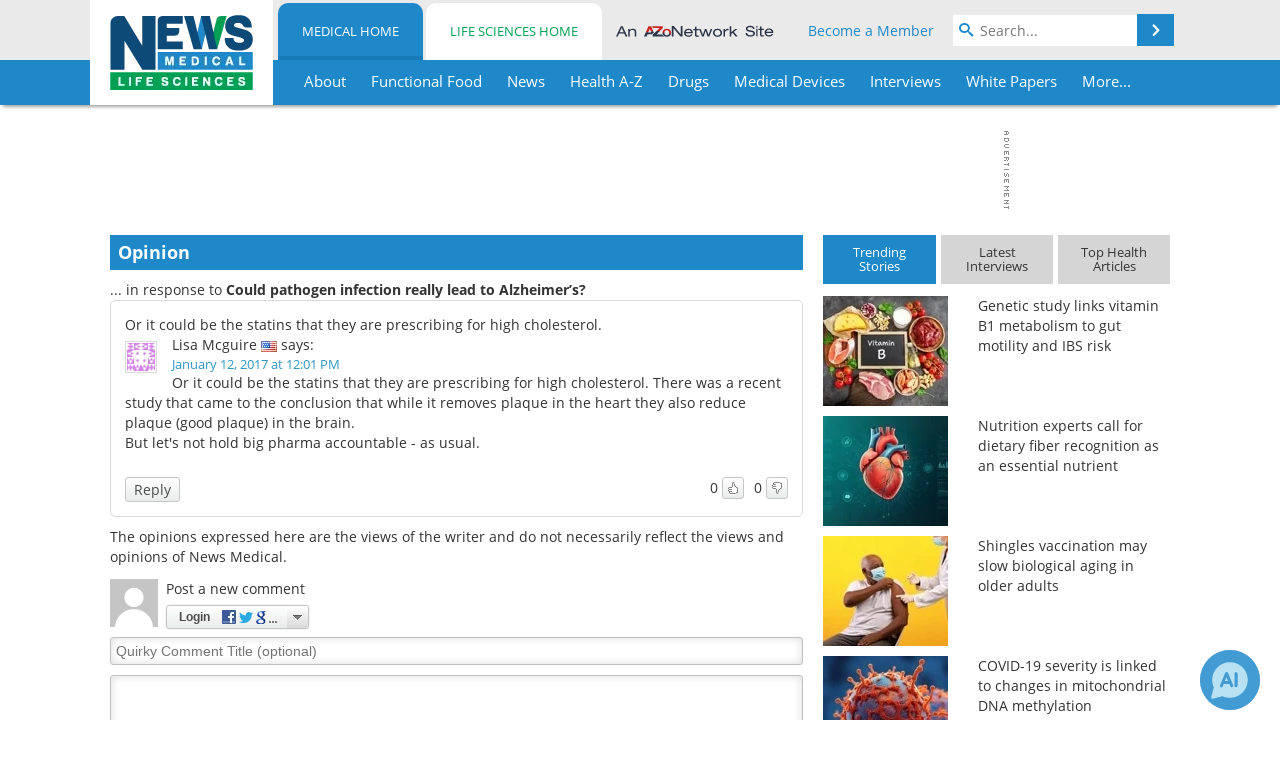

--- FILE ---
content_type: text/html; charset=utf-8
request_url: https://www.news-medical.net/opinion/d7eb5157-47ec-4ba1-9e75-403c88486074.aspx
body_size: 35342
content:


<!DOCTYPE html>
<html lang="en" itemscope itemtype="http://schema.org/WebPage">
<head>
<link rel="preconnect" href="https://use.typekit.net" />
<link rel="preconnect" href="https://p.typekit.net" />
<link rel="preconnect" href="https://cdn-ukwest.onetrust.com" />
<link rel="preconnect" href="https://securepubads.g.doubleclick.net" />
<link rel="preconnect" href="https://www.googletagmanager.com" /><meta charset="utf-8" /><meta http-equiv="X-UA-Compatible" content="IE=edge" /><meta name="viewport" content="width=device-width, initial-scale=1, minimum-scale=1" /><title>
	Or it could be the statins that they are prescribing for high cholesterol.
</title>
<meta itemprop="name" content="Or it could be the statins that they are prescribing for high cholesterol." />
<meta itemprop="description" content="New concepts of infectious disease are evolving with the realization that pathogens are key players in the development of progressive chronic diseases that originally were not thought to be infectious. Infection is well-known to be associated with numerous neurological diseases for which..." />
<meta name="twitter:card" content="summary" />
<meta name="twitter:site" content="@NewsMedical" />
<meta name="twitter:title" content="Or it could be the statins that they are prescribing for high cholesterol." />
<meta name="twitter:description" content="New concepts of infectious disease are evolving with the realization that pathogens are key players in the development of progressive chronic diseases that originally were not thought to be infectious. Infection is well-known to be associated with numerous neurological diseases for which..." />
<meta name="twitter:image:src" content="https://www.news-medical.net/themes/Standard/images/full_site_logo.png" />
<meta property="og:title" content="Or it could be the statins that they are prescribing for high cholesterol." />
<meta property="og:type" content="website" />
<meta property="og:image" content="https://www.news-medical.net/themes/Standard/images/full_site_logo.png" />
<meta property="og:url" content="https://www.news-medical.net/opinion/d7eb5157-47ec-4ba1-9e75-403c88486074.aspx" />
<meta property="og:description" content="New concepts of infectious disease are evolving with the realization that pathogens are key players in the development of progressive chronic diseases that originally were not thought to be infectious. Infection is well-known to be associated with numerous neurological diseases for which..." />
<meta property="og:site_name" content="News-Medical" />
<meta property="fb:app_id" content="191532917554431" />
<meta name="referrer" content="unsafe-url" /><meta name="robots" content="noindex" />
    <script type="text/javascript">
        window.g_siteSection = 'medical';
        window.g_hasSiteSections = true;
        window.g_cmpKind = 2;
        window.g_isIabTcfInUse = false;
        window.g_isIabGppInUse = false;
        window.bStrictCookies = undefined;
        window.g_cookiePolicyStatus = undefined;
        window.g_noAdSense = true;
        window.g_havePublishable = false;
        window.g_enableAnalytics = true;
        window.bRecordClientView = false;
        window.g_fetchPromotedItem = true;
        window.g_contentEmbedPromotedItemEligible = false;
        window.g_analyticsContentType = '';
        window.g_endemicId = '7947';
        window.g_tapNativeId = '';
        window.g_pageLoadStartOn = new Date();
        window._azoStartScripts = [];
        window.$ = function(fn) {
            if (typeof fn === 'function') { _azoStartScripts.push(fn); }
        };


    </script>

    <link rel="icon" href="/favicon-16x16.png" type="image/png" sizes="16x16" /><link rel="icon" href="/favicon-32x32.png" type="image/png" sizes="32x32" /><link rel="icon" href="/favicon-96x96.png" type="image/png" sizes="96x96" /><link rel="start" title="The Medical News" href="/" /><link type="application/rss+xml" rel="alternate" title="The Medical News (RSS)" href="https://www.news-medical.net/syndication.axd?format=rss" /><link type="application/atom+xml" rel="alternate" title="The Medical News (ATOM)" href="https://www.news-medical.net/syndication.axd?format=atom" /><meta http-equiv="content-type" content="text/html; charset=utf-8" />
<script>
  window.googleAnalyticsConfig = {
    'gaCode': 'G-ZD4LNWPK1L',
    'cookieDomain': 'news-medical.net'
  };
</script>

<script>
  window.zohoPageSenseConfig = {
    'id': '6f0275cb21084d91a66683b3f95c00ea'
  };
</script>
<meta name="msvalidate.01" content="F19F0E4C53AF972CB554F2D6E02D6A95" />
<meta name="google-site-verification" content="O9YdVHPdPV4LcXLbPolbgWNCkqMfLIvjbuO_NGer4hk" />
<meta name="y_key" content="3022e9ac41851d3d" />

<link type="text/css" rel="stylesheet" href="https://www.news-medical.net/bundles/css/desktop/base?v=8WGNltceva1LY80FWywPfGTS67ogBu3xmsd2cZ44fIc1" />
<link rel="stylesheet" href="https://use.typekit.net/iio3fgy.css" media="print" onload="this.media='all'; this.onload=null;">

    <script type="text/javascript">
        //<![CDATA[
        window.sSiteRoot = '/';
        window.isMobileWebsite = false;
        window.isMobileProSupplier = false;
        var g_azopgtg = ['5f4a4c','6a4c42454c','6a42590b7b4447475e5f424445','6a4751434e42464e59580b6f42584e4a584e','6a455f4249444f424e58','6a455f4249444f52','6a455f424c4e45','6a455f420662454d474a46464a5f445952','6a5f434e59445848474e5944584258','690b684e4747','694a485f4e59424a','694a485f4e59424a47','694e5f4a0b6a46524744424f','694744444f','694459594e47424a','694459594e47424a0b495e594c4f44594d4e5942','69594a4245','684a594f424447444c52','684e4747','684e455f594a470b654e595d445e580b7852585f4e46','684e594e4959445d4a58485e474a590b6f42584e4a584e','6843474a46524f424a','68435944454248','684359444542480b6f42584e4a584e','6847424542484a470b7f59424a47','6844595f4e53','6859525b5f44484448484a470b664e4542454c425f4258','6806584e485f424445','6f4e464e455f424a','6f424a494e5f4e58','6f424a4c4544585f4248','6f656a','6f595e4c58','6e474e485f594445','6e454f44485942454447444c52','6c4e454e5f4248','6c47424a470b684e4747','6c067b59445f4e4245','634e4a4f0b7f594a5e464a','634e47424844494a485f4e590b5b5247445942','634e5b4a5f425f4258','634e5b4a5f425f42580b6a','634e5b4a5f425f42580b69','634e5b4a5f425f42580b690b7d42595e58','634e5b4a5f425f42580b68','634e5b4a5f425f42580b6f','634e5b4a5f425f42580b6e','634e595b4e58','634e595b4e580b7842465b474e53','634e595b4e580b7842465b474e530b7d42595e58','634e595b4e580b7842465b474e530b7d42595e580619','63425b5b44484a465b5e58','63627d','63627d061a','6246465e454e0b7852585f4e46','42450b5d425f5944','42450b5d425d44','62454d474a46464a5f424445','62454d475e4e45514a','6245585e474245','6245585e4742450b794e5842585f4a45484e','62455f594a484e47475e474a59','674a4944594a5f445952','6742464942480b7852585f4e46','67425b424f58','6752464e0b6f42584e4a584e','664e4a58474e58','664e4f424842454e','664e4542454c425f4258','6642485944494244464e','66424859444c47424a','66424859444c594a5b43','6644454448525f4e','6652445b424a','654e595d4e','654e595d445e580b7852585f4e46','654e5e59444f4e4c4e454e594a5f424445','654e5e59444f4e4c4e454e594a5f425d4e0b6f42584e4a584e58','654e5e59444558','7b4a594a4752584258','7b4a5f43444c4e45','7b4a5f434447444c52','7b4e5b5f424f4e58','7b4e5942444f44455f425f4258','7b434a59464a484e5e5f42484a4758','7b4344585b43445952474a5f424445','7b4447475e5f424445','7b444752464e594a584e','7b444752464e594a584e0b68434a42450b794e4a485f424445','7b59445f4e4245','7b59445f4e42450b68','7b58524843424a5f5952','794e584e4a594843','794e585b42594a5f445952','785e494a485e5f4e0b7848474e59445842454c0b7b4a454e45484e5b434a47425f4258','7852454f5944464e','78525b4342474258','7f06684e4747','7f434e0b6642485944494244464e0b7b5944414e485f','7f594a5e464a','7d42594447444c52','7d42595e58','7c4e4958425f4e'];
        //]]>
    </script>

    
    <script type="text/javascript">

        window.dataLayer = window.dataLayer || [];
        function gtag() { dataLayer.push(arguments); }

        
        
            gtag('consent', 'default', {
                'ad_storage': 'denied',
                'analytics_storage': 'denied',
                'functionality_storage': 'denied',
                'personalization_storage': 'denied',
                'security_storage': 'granted',
                'ad_user_data': 'denied',
                'ad_personalization': 'denied'
            });
        

        function initAnalytics() {

            var config = window.googleAnalyticsConfig;
            if (config) {

                var gtagConfig = {
                    'anonymize_ip': true,
                    'cookie_domain': config.cookieDomain
                };

                if (window.g_analyticsContentType) {
                    gtagConfig['content_group'] = window.g_analyticsContentType;
                }

                

                var a = document.createElement('script');
                a.type = 'text/javascript';
                a.async = true;
                a.src = 'https://www.googletagmanager.com/gtag/js?id=' + config.gaCode;
                var s = document.getElementsByTagName('script')[0];
                s.parentNode.insertBefore(a, s);

                window.dataLayer = window.dataLayer || [];
                window.gtag = function () { dataLayer.push(arguments); };

                window.gtag('js', new Date());
                window.gtag('config', config.gaCode, gtagConfig);
            }

        }

        
            function initPlausible() {

                
                if (!window.googleAnalyticsConfig) {
                    return;
                }

                var plausibleDomain = 'news-medical.net';

                window.plausible = window.plausible || function () {(window.plausible.q = window.plausible.q || []).push(arguments)};

                var a = document.createElement('script');
                a.type = 'text/javascript';
                a.defer = true;
                a.setAttribute('data-domain', plausibleDomain);
                
                a.src = 'https://plausible.io/js/script.manual.js';
                var s = document.getElementsByTagName('script')[0];
                s.parentNode.insertBefore(a, s);

                $(function () {
                    Azom.recordPlausiblePageview();
                });
            }
        

    </script>

    
    

<script type="text/javascript">
    //<![CDATA[
    window.g_bSuppressSideSponsor = true;
    window.g_Have160Tower = false;
    window.g_Have300Tower = false;
    window.iScreenWidth = 0; // 0 = normal, 1 = wider, 2 = widest
    window.g_windowWidth = 0;
    window.g_towerPromoSpotRightPos = 0;
    
    g_windowWidth =
            window.innerWidth ||
            (!document.documentElement ? 0 : document.documentElement.clientWidth) ||
            (!document.body ? 0 : document.body.clientWidth) ||
            (!document.body ? 0 : document.body.offsetWidth);
    //var screenWidthCss = "";
    if (!g_bSuppressSideSponsor) {
        
        if (g_Have300Tower && g_windowWidth >= 1450) {
            iScreenWidth = 2; //screenWidthCss = "widest-screen-for-right-block";
            g_towerPromoSpotRightPos = ((g_windowWidth - 1100) / 2) - 300 - 20;
        } else if (g_Have160Tower && g_windowWidth >= 1310) {
            iScreenWidth = 1; //screenWidthCss = "wide-screen-for-right-block";
            g_towerPromoSpotRightPos = ((g_windowWidth - 1100) / 2) - 160 - 20;
        }
    }

    window.g_haveDesktopLeaderboardWidth = window.matchMedia("(min-width: 750px)").matches;
    window.g_haveSidebarWidth = window.matchMedia("(min-width: 992px)").matches;

    
    window.g_canShowAdSense = window.g_noAdSense === false && (g_haveSidebarWidth || window.g_havePublishable);
    

    
    window.g_displayableSlots = {
        desktopLeaderboard: g_haveDesktopLeaderboardWidth,
        desktopSquares: g_haveSidebarWidth,
        mobileTopLeaderboard: !g_haveDesktopLeaderboardWidth,
        mobileBottomLeaderboard: !g_haveDesktopLeaderboardWidth,
        mobileMiddleMrec: !g_haveSidebarWidth,
        mobileBottomMrec: !g_haveSidebarWidth,
        csi590x80: g_haveDesktopLeaderboardWidth,
        csi300x370: g_haveSidebarWidth
    };


    //]]>
</script>


<script type="application/ld+json">
{
  "@context": "http://schema.org",
  "@type": "Organization",
  "name": "News-Medical",
  "url": "https://www.news-medical.net/",
  "logo": "https://www.news-medical.net/themes/Standard/images/full_site_logo.png",
  "sameAs": [
     "https://www.facebook.com/NewsMedical",
     "https://twitter.com/NewsMedical"
  ]
}
</script>

<script type="application/ld+json">
{
  "@context": "http://schema.org",
  "@type": "WebSite",
  "name": "News-Medical",
  "url": "https://www.news-medical.net/",
  "potentialAction": {
     "@type": "SearchAction",
     "target": "https://www.news-medical.net/medical/search?q={search_term_string}",
     "query-input": "required name=search_term_string"
  }
}
</script>
<meta name="description" content="New concepts of infectious disease are evolving with the realization that pathogens are key players in the development of progressive chronic diseases that originally were not thought to be infectious. Infection is well-known to be associated with numerous neurological diseases for which..." /><meta name="keywords" content="Pathogen, Aging, Alzheimer&#39;s Disease, Antibodies, Antibody, Anti-Inflammatory, Blood, Borrelia, Borrelia burgdorferi, Brain, Cell, Chlamydia, Chronic, Clinical Trial, Cortex, Dementia, Diabetes, Diagnostic, DNA, Genetic, Helicobacter pylori, Hepatitis, Hepatitis B, Hepatitis B Virus, Herpes, Herpes Simplex, Herpes Simplex Virus, Hippocampus, HIV, in vitro, Inflammation, Influenza, Laboratory, Measles, Medicine, Nerve, Nervous System, Neurodegenerative Diseases, Neurons, Pathology, Periodontitis, Protein, Research, Syphilis, Trauma, Virus" /></head>

<body class="site-body sharebox-pending-init site-section-medical active-menu-medical">

    


    <script type="text/javascript">

        
        var googletag = googletag || {};
        googletag.cmd = googletag.cmd || [];

        window.g_areSiteAdsInitialized = false;
        window.g_displayAdsToRender = [];

        function pushDisplayAd(fn) {
            if (window.g_areSiteAdsInitialized) {
                googletag.cmd.push(fn);
            } else {
                window.g_displayAdsToRender.push(fn);
            }
        }

    </script>

    

        <script type="text/javascript">
            window.g_ear = true;
        </script>
        
            <script async="async" src="https://securepubads.g.doubleclick.net/tag/js/gpt.js"></script>
            
            <script type="text/javascript">
                

                
                var g_dfpSlots = [];

                
                    if (g_displayableSlots.desktopLeaderboard) {
                        g_dfpSlots.push({ps: [728, 90], szs: [728, 90], aduid: '/1005779/News-Medical728x90Top_NoAS', noasaduid: '/1005779/News-Medical728x90Top_NoAS', eid: 'div-gpt-top-leaderboard', sced: false, refresh: true });
                    }
                

            </script>
        

        <script type='text/javascript'>
        //<![CDATA[
            window._requestedAdSlots = [];
            window._receivedAdSlots = [];
            window._renderedAdSlots = [];

            var g_dfpTargeting = [
                { k: "site", v: "nm" },
        { k: "noadsense", v: "yes" }
            ];

            function initSiteAds() {
                

                
                

                
                if (!window.g_canShowAdSense) {
                    for (var s = 0; s < g_dfpSlots.length; s++) {
                        var slot = g_dfpSlots[s];
                        if (slot.noasaduid && slot.aduid !== slot.noasaduid) {
                            slot.aduid = slot.noasaduid;
                            
                        }
                    }
                }

                

                
                g_dfpTargeting.push({ k: "hostname", v: window.location.hostname });

                if (!window.g_isTargetingEnabled) {
                    g_dfpTargeting.push({ k: "npa", v: "yes" });
                }

                
                googletag.cmd.push(function () {

                    for (var s = 0; s < g_dfpSlots.length; s++) {
                        var slot = g_dfpSlots[s];
                    
                        if (slot.oop) {
                            slot.slotObj = googletag.defineOutOfPageSlot(slot.aduid, slot.eid).addService(googletag.pubads());
                        } else {
                            slot.slotObj = googletag.defineSlot(slot.aduid, slot.szs, slot.eid).addService(googletag.pubads());
                            if (slot.sced) {
                                slot.slotObj.setCollapseEmptyDiv(true);
                            }
                        }
                    }


                    if (g_dfpTargeting.length) {
                        for (var t = 0; t < g_dfpTargeting.length; t++) {
                            googletag.pubads().setTargeting(g_dfpTargeting[t].k, g_dfpTargeting[t].v);
                        }
                    }

                    
                    
                        (function(){for(var d=function(a){for(var b="",c=0;c<a.length /2;c++)b+=String.fromCharCode(parseInt(a.substr(2*c,2),16)^43);return b},a=[],b=0;b<g_azopgtg.length;b++)a.push(d(g_azopgtg[b]));googletag.pubads().setTargeting(a[0],a.splice(1))})();
                    
                    
                    if (!window.g_isIabTcfInUse && !g_isIabGppInUse && !window.g_isTargetingEnabled) {
                        
                        googletag.pubads().setPrivacySettings({
                            'restrictDataProcessing': true,
                            'nonPersonalizedAds': true
                        });
                    }
                    
                    googletag.pubads().addEventListener('slotRequested', function (e) { if (typeof Azom === 'undefined') { _requestedAdSlots.push(e); } else { Azom.onAdSlotRequested(e); } });
                    googletag.pubads().addEventListener('slotResponseReceived', function (e) { if (typeof Azom === 'undefined') { _receivedAdSlots.push(e); } else { Azom.onAdSlotResponseReceived(e); } });
                    googletag.pubads().addEventListener('slotRenderEnded', function (e) { if (typeof Azom === 'undefined') { _renderedAdSlots.push(e); } else { Azom.onAdSlotRendered(e); } });

                    

                    
                    googletag.pubads().enableLazyLoad({
                    
                        fetchMarginPercent: -1,
                    
                        renderMarginPercent: 100,
                    
                        mobileScaling: window.g_ear ? 1.5 : 1.1  
                    });

                    
                    if (googletag.pubads().getSlots().length < 1) {
                        Azom.onNoAdSlotsForPage();
                    } else if (window.g_haveSidebarWidth) {
                        Azom.onDesktopOnlyAdSlots();
                    }

                    
                    
                        googletag.pubads().enableSingleRequest();
                    
                    googletag.enableServices();

                });

                ////////////////

                if (typeof g_displayAdsToRender !== 'undefined' && g_displayAdsToRender.length) {

                    
                    while (g_displayAdsToRender.length) {

                        

                        
                        var item = g_displayAdsToRender.shift();

                        googletag.cmd.push(item);

                        
                        item = null;
                    }
                }

                ////////////////

                window.g_areSiteAdsInitialized = true;

                

            }

        //]]>
        </script>
    

    <script type="text/javascript">

        window.g_azoReadCookie = function (name) {
            var nameEQ = name + "=";
            var ca = document.cookie.split(';');
            for (var i = 0; i < ca.length; i++) {
                var c = ca[i];
                while (c.charAt(0) == ' ') c = c.substring(1, c.length);
                if (c.indexOf(nameEQ) == 0) return c.substring(nameEQ.length, c.length);
            }
            return null;
        };

        

        
            function updateGoogleConsentModeUserPreferences() {

                var cp = typeof BlogEngine === 'object' ? BlogEngine.getVisitorCookieAndPrivacyPreferences() : null;

                var performance = (cp ? cp.performance : window.g_isPerformanceEnabled) ? true : false;
                var functional = (cp ? cp.functional : window.g_isFunctionalEnabled) ? true : false;
                var targeting = (cp ? cp.targeting : window.g_isTargetingEnabled) ? true : false;

                

                gtag('consent', 'update', {
                    'ad_storage': targeting ? 'granted' : 'denied',
                    'analytics_storage': performance ? 'granted' : 'denied',
                    'functionality_storage': functional ? 'granted' : 'denied',
                    'personalization_storage': targeting ? 'granted' : 'denied',
                    'security_storage': 'granted',
                    'ad_user_data': targeting ? 'granted' : 'denied',
                    'ad_personalization': targeting ? 'granted' : 'denied'
                });
            }
        

        function canRunPerformanceAnalytics() {
            
            if ((window.g_enableAnalytics && !g_azoReadCookie('isstffvstr')) || g_azoReadCookie('analytics-on')) {
                return true;
            } else {
                return false;
            }
        }

        if (canRunPerformanceAnalytics() && typeof initPlausible === 'function') {
            initPlausible();
        }

        
        window.g_hasActionsOnConsentsAvailableRun = false;

        function actionsOnConsentsAvailable() {

            if (window.g_hasActionsOnConsentsAvailableRun) {
                return;
            }

            window.g_hasActionsOnConsentsAvailableRun = true;

            var cp = '';

            if (window.g_cmpKind === 2) { 

                cp =
                    (OnetrustActiveGroups.includes('C0002') ? '1' : '0') +  
                    (OnetrustActiveGroups.includes('C0003') ? '1' : '0') +  
                    (OnetrustActiveGroups.includes('C0004') ? '1' : '0');   

            } else {
                cp = g_azoReadCookie('cookiepolicy');
            }

            if (cp && cp.length !== 3) {
                cp = null;
            }

            
            var isCookieBarShown = cp ? false : !!g_azoReadCookie('cookiebarshown');

            var currentCookieNoticeBarStatus = 0;

            function configureCookieNoticeBar() {

                
                if (window.g_cmpKind !== 1) {
                    return;
                }

                
                if (cp) {
                    return;
                }

                var showFullBar = typeof bStrictCookies === 'boolean' && bStrictCookies;
                var newCookieNoticeBarStatus = showFullBar ? 2 : 1;

                

                if (currentCookieNoticeBarStatus === newCookieNoticeBarStatus) {
                    
                    return;
                }

                
                try {
                    var root = document.getElementsByTagName('html')[0];
                    
                    if (root && root.classList) {

                        root.classList.toggle('show-cookie-bar', true);
                        root.classList.toggle('show-cookie-bar-standard', !showFullBar);
                        root.classList.toggle('show-cookie-bar-full', showFullBar);

                        currentCookieNoticeBarStatus = newCookieNoticeBarStatus;
                    }
                } catch (e) {
                    
                }
            }

            var areCookieCategoriesSet = false;

            function evaluateCookiePolicyStatus() {

                if (areCookieCategoriesSet) {
                    return;
                }

                var canSetCookieCategories = false;

                if (window.g_cmpKind !== 1) { 
                    canSetCookieCategories = true;
                } else {

                    
                    canSetCookieCategories =
                        g_cookiePolicyStatus === 1 ||
                        g_cookiePolicyStatus === 2 ||
                        (g_cookiePolicyStatus === 3 && typeof bStrictCookies === 'boolean');

                }

                if (canSetCookieCategories) {

                    if (window.g_cmpKind !== 1) { 
                        window.g_isTargetingEnabled = cp[2] === '1';
                        window.g_isPerformanceEnabled = cp[0] === '1';
                        window.g_isFunctionalEnabled = cp[1] === '1';
                    } else {

                        
                        window.g_isTargetingEnabled =
                            (cp && cp[2] === '1') ||
                            (!bStrictCookies && !cp && isCookieBarShown);

                        window.g_isPerformanceEnabled =
                            (cp && cp[0] === '1') ||
                            (!bStrictCookies && !cp && isCookieBarShown);

                        window.g_isFunctionalEnabled =
                            (cp && cp[1] === '1') ||
                            (!bStrictCookies && !cp && isCookieBarShown);

                    }

                    areCookieCategoriesSet = true;

                    

                    
                        updateGoogleConsentModeUserPreferences();
                    

                    

                    
                    if (canRunPerformanceAnalytics()) {
                        initAnalytics();
                    }

                    
                    if (typeof initSiteAds === 'function') {
                        initSiteAds();
                    }

                    $(function() {

                        
                        BlogEngine.incrementTopicUpdateNotificationPageCounter();
                        
                        BlogEngine.loadConsentDependentScripts();

                        
                        if (bRecordClientView && typeof contentViewData !== 'undefined') {
                            
                            Azom.recordClientView();
                        } else {
                            
                        }

                        
                        Azom.loadAdSenseAds();

                        

                        
                        Azom.checkInboundDetails();
                    });
                }
            }

            function evaluateGeoLocation(location) {

                

                var country = '';
                var region = '';

                if (window.g_cmpKind === 2) {
                    var otLocationData = OneTrust.getGeolocationData();
                    country = !otLocationData ? '' : (otLocationData.country || '').toString().toUpperCase();
                    region = !otLocationData ? '' : (otLocationData.state || '').toString().toUpperCase();
                } else if (location) {
                    country = (location.country || '').toString().toUpperCase();
                    region = (location.region || '').toString().toUpperCase();
                } else {
                    country = (g_azoReadCookie('azocountry') || '').toString();
                }


                if (typeof country === 'string' && country.length === 2) {

                    window.g_countryCode = country.toUpperCase();
                    window.g_regionCode = region.toUpperCase();

                    
                    if (window.g_countryCode === 'GB' && window.g_canShowAdSense) {
                        window.g_canShowAdSense = false;
                    }

                    window.bStrictCookies = window.g_countryCode === 'DE';

                    

                    if (window.g_cmpKind === 1) { 

                        $(function () {
                            Azom.createCookie("azocountry", country, 0);
                            BlogEngine.initCookieNoticeBar();
                        });

                    }

                }

                
                configureCookieNoticeBar();

                
                evaluateCookiePolicyStatus();

            }

            function onGetCountryProblem() {
                

                
                window.bStrictCookies = true;

                evaluateCookiePolicyStatus();
            }

            function lookupCountryIfNeeded() {

                if (window.g_cmpKind !== 1) { 
                    return;
                }

                if (window.g_countryCode) {
                    
                }
                if (!window.g_countryCode) {
                    
                    if (typeof fetch === 'undefined') {
                        
                        onGetCountryProblem();
                    } else {
                        fetch('/cdn-cgi/trace')
                            .then(function (resp) { return resp.text(); })
                            .then(function (data) {
                                var foundCountry = false;
                                if (!data || typeof data !== 'string') {
                                    
                                } else {
                                    var match = data.match(/\bloc=([a-z]{2})/i);
                                    if (!match || !match.length || match.length < 2) {
                                        
                                    } else {
                                        foundCountry = true;
                                        evaluateGeoLocation({ country: match[1], region: null });
                                        
                                    }
                                }

                                if (!foundCountry) {
                                    onGetCountryProblem();
                                }
                            })
                            .catch(function (error) {
                                
                                onGetCountryProblem();
                            });
                    }
                }
            }

            /////////////////

            

            if (window.g_cmpKind === 1) {

                if (cp) {
                    window.g_cookiePolicyStatus = 1;
                } else if (!isCookieBarShown) {
                    window.g_cookiePolicyStatus = 2;
                } else {
                    window.g_cookiePolicyStatus = 3;
                }

                
            }

            evaluateGeoLocation(null);

            lookupCountryIfNeeded();

        } 

    </script>

    

        <script>
            
        </script>

        <script>
            
        </script>

        
        <script src="https://cdn-ukwest.onetrust.com/scripttemplates/otSDKStub.js" async type="text/javascript" charset="UTF-8" data-domain-script="f362e18d-20d8-4df3-ba3d-631ebffb71e2" ></script>
        <script type="text/javascript">
            window.g_isOneTrustAvailable = false;
            window.g_areInitialOneTrustConsentsAvailable = false;
            window.g_oneTrustRequireBannerInteraction = false;
            function OptanonWrapper() {
                if (!window.g_isOneTrustAvailable) {
                    window.g_isOneTrustAvailable = true;

                    if (typeof window.__tcfapi === 'function') {
                        window.g_isIabTcfInUse = true;
                        
                    }

                    if (typeof window.__gpp === 'function') {
                        window.g_isIabGppInUse = true;
                    }

                    
                }
                

                if (window.g_areInitialOneTrustConsentsAvailable) {
                    $(function () {
                        BlogEngine.onOneTrustConsentsUpdated();
                    });
                } else {

                    $(function () {
                        var isBoxClosed = !!Azom.readCookie('OptanonAlertBoxClosed');
                        if (!window.g_areInitialOneTrustConsentsAvailable) {

                            
                            var isBannerOverlayVisible = $('.ot-fade-in').is(':visible');
                            var areConsentsAvailableForProcessing = !isBannerOverlayVisible || isBoxClosed;
                            if (!areConsentsAvailableForProcessing) {
                                window.g_oneTrustRequireBannerInteraction = true;
                            } else {
                                window.g_areInitialOneTrustConsentsAvailable = true;
                                
                                window.setTimeout(actionsOnConsentsAvailable, 1);
                            }
                        }
                    });

                }
            }
        </script>
        

    

    

    



    

    <div id="body-wrap">

        <div id="wide-screen-container">

            <div class="page-wrap">


                <div class="container main-content-left">
                    <form method="post" action="/opinion/d7eb5157-47ec-4ba1-9e75-403c88486074.aspx" id="aspnetForm">
<div class="aspNetHidden">
<input type="hidden" name="__VIEWSTATE" id="__VIEWSTATE" value="To48ZAja8vHIzJHXVBvOjn6RKFjROPwE7dwi9XttdLsMQ7H4/iDp8WcwRW6LS+7Z2P6F4T8IA6zfMEIwmf+fJPNCmWebsyt/oMpLxZhEcKu2zkwyb68vzEbDOOrcdDqTcd82TDsrXgIGBA2mCMP7aqpq8/wCkdnTe7a48HRGJy86oG/5LK5FF/gkG0dnyFopjnxdp261E8q8YLYAuPjS9PtCGctER5ua8RGhoUpq6bErpWacClwzl/Da8unx6HUVc7+B8ayyTAWYU7tOydHzSMidxbwD32dXxn4yrwNrTTJ40JN1rzlyXkcvJmqfM1hBmP2JHQU3vuVJyDqv9r/ddemtlMeWURZsEW4kfQWzDXMm07uNKyqjPhvHlcDyW8k+7O4l6OAliJgqujDcwriMGDNcMUz+z5tIKTYW+26b2UYKN6VuW2gjTjmxWHUcfDdCpxP1tRmP5+lGgxnwesgjU4efHV91O/y/UQqoXq+G7cf/2KF2x0yR45xBwc7l4QTEWfxbrRdG94QwQcRljAIQdk90MSNvT7HRT1SmoW60A8xdKEi/y8YLW1uLdR2GMpczMEhrH2ymTWflJpO4+DZZ/Ynuxd4/TFgmCzhr8PVcNhQaKqZc5y4gXbHgy+Tpx+uWWiT/[base64]/ICE2Lf86Pceymc2YIbtcqIdFJN6NeT8i8QoLbF8Kx9ViZv0VxXZKR7wMG+D7cvgUkwpC1XWkrQJ1Y/c7IQCg7m7MNJQTwpC0aw3XBTFHKDQ0zC7MatDvTjF5Iu+AmDlL7FELiW+0UKhvW7fWMz+10QKwR8RSAXkkqQ0w6+PZZWXIXX8VmSpZbCRaxQKFpNq6fDIYi1m5+eXMwUTk5TnkHK/+5RQ22FtyGwzH0iFLqI3aaDClpb07ZZFZxJqcq7GVs9nfcIlnFjYUyDuH3OlGHYf0zr2w86qi0K4X0d4/lkdByBz4eo8dE/FXZOdDeLiCbcj5gSp2Q59muuJQ9o1NIHozCobdltmqKjSl/d5RlQwZauzFJUiUMGTPPyRIGWPhcbBnkleU2M0ESjZ0BjXYnrO9WRejM3116wyH0VOcoGGACoayB0cZ6hHPx5u/9gWCkWX23T1Gh8ZfmTJhe2tU3IJs02LvVmwIQWw2Nxk2p9D5qrMKmotB4KVtf7e9i3LHTEwczt35egmm/iMW1K84LzZULkFMn9h6nCRlKX0hfnM66G7UQVxr+tISuhYuxHYEdBie81PaP4nPzKwjNBw+Cojvss0lJh7zxa7MV9MYHUinslel6lnE5SXraH/xTpug95GVErEestxi34iSMwwZ6x43V3SqXCmx9IJIfaQdX+AEgbAI+RBN4jiiCQyS92LUBE4ZstfmxUDAZ/[base64]/d2RzcL5EQAcVecH+e6bfeiVrIba2iXh7SbNVTPkZFAOcucDHLL6vnrUdTIfJv6Yy82zauSjEEqU98Su4j/UfE1BLvvr4Ig6Xx2AcNAvQ4lvHBh6Nl/ZKFUNXcpqorWWpVQ+fmxU/GZ04j0Op1n46174u+jyIPtvtKFK2SNsTJSBbNVu1sMIVEu0hkKSlehZ6AKpqnLqYY9v9zx3FAXAFNlsqjtEmW/SPDtM0MLSay9REdmWHrUPDrdgBro1fNytwxnGOfjOvqpTwbpl17EHuip1HejLKdCusvENARGgsAhDsu5mhxqtiwdCFeCsmcRLuy3RBTQzlL7ivJ91DtZ+PA5PFrJfaPCqRgHXPaVsvTq+CuQL37JV9/yXB9Wq3tTxFFw68ROCbg0qy9gFrM90VYQJQK17MSqVZjdbB+TWDbO1+opCZ+WBKN74iQQqZd+t8f4sg2QQTaMskBpyRO/4aMHBkZjNwPTKuFOBJlsHjkWtNZOvikkvo+gvfRKxDLRPS0ZK9FeQPflZH1q+FW7VxwZbg+W/ThJvpKT/9jcM2F/xmn62NEb8Buf1UBPKNvsVazWG5jn+PzDbBr9eZea/hI1wGHu3VUhFPSLUrIy6wE1bh9xCAvsOBoi/GVU7hZxY1DOYIr8am3gTe2p3UhfllLq8kfE2VUFT4cWXWiT7f/+tET9GiA5VZbdLaM83LIykcaez9PVuDEWWrzBM5ZUS82oOwr8rB0IK/qZojQybbzkB2LbrZgCNe04+LJ4DVTPYBYIODWuencA47lWDvqqWMnnRrG7y0PUIF/Z9mGYkNpM/ednwXsIu54r+KR7uLqt67FLb0cXqp8D3Z4k0NpKAt0zAwYdjvAcc6E7jHIgZzxWC7Yjy1sR/[base64]/zSvzBCnSflf5THTlgZMsXhVzRnMff8VdTQluW6h/5zJQc/nR8sBWoVEiN0YcVKKdgNp+CwbwTcYL/JtrlQCi3VpjN4fusBsPdl3VuhfJeUtruRe2NczwRi/nFxXWrhfZmBsMpVaLoAVX7D2R0nMdDoff9/XETkyC2MzUUYUXKn9bW+DY/R75ZTnm+YpfN7dwiKdojPPVDsW3vU/Xygfbh9zpCJH7KRIetCiCD/8a5TADyWo+5211ENZf4tbeffLxm+hp8woMgnAYAJSjr89e6EaRw3iOFUMzOV8rHPgox95YAtUUgGzLwcbnVpqYHGl4/wTHcdRt4Ge1XtnKvJ+DhfeneBxm+yopcETacYcQK/dpmbr/NoTEKiv3CM9ALyBkJ+VPXjxppkheqHd/ZYaggD1gyzXhZVDOxIHB9OxLYcVfRZ6kl+LKL0JiGkv6L5U01+OMoXLbh+38lZeTgPVkA788VJF/W2SeXoNUoAW1zCXLBDJmJRPMI44X5iBVdgrqx23Lqs+R0MehlzGqMumjoG9EQrbBhBDxLmQ4qxTRiQ6LuOH7JeTkbXbPxeKQ0RxTdx3Yn8Xgfy+Vre5i+lYjUayIUOMry9EjI0gvd/r2m0V6xBXQ8OSG9uTN733gBmOMf/AXDISE7cd47f/Jq2Td4EgLsNBwPNFQtk/AFp9TmaEc/+c/LTDJfhgHelhNgdyJekiQZRogbAjztXIPqKlEpUwr9BhTOp9WbiTtjEtIO0R1ksJhyY7qj60g5v94lTBoz5fP+AapwNmAn3hGgnlp/lWIBevbr44qYra1ZA5QNWKGLWGO+aLPW6SzGMfc8PvO3KDLXoffmHQ+mB6qeYqLWoZ/9j573QvrdT7gX2IQWnlK3hAiB9/qa/jEfJ11HrOaoZKspIZweSUQPklFTAsSBtdsmIJyAHARodsd4oosxRd3qwWs/[base64]/6Knhg4OEwS6ClYi+pcrM1SueKECtKeIaNmpk8FbPo7Cku2hHmlVBGYaSfJVxw1CgY5VZuEfr0T/dp3BeO6bnrXP50mTbwABAFozgLk5JKDswKnBL845HCt5Glj6/j40jcSgxOjm7BqdgLC0sLNQIVgic4tmlTbidGFQTiQ61FmhGlXiJ/xSmMn0O+jDiV8ThGU7KzsLwVMo2eRh+lE8Z1W5fxN6xH4IU3iFuhVaG7SJJOj+blFaj0EiZBy+iDBbNVMZthDA5sekvQ4yFVrwCxef603TPDfMXR4SpajYI07ofLCbaLfDPljCVlFqruvX0G3GCKH53+g8wxlIddb/mM+gVh7vedE8FwVKFYnrG+JdWh1xJdJH+jBnccMUeoiuTWnz+a7Rcmvh0rYrZQwmuNYwHjDR8PEMd9eZw65f6h5E64/KzhifaNd3bsLr91jVfv9TnQVzGlAAUN5II3owfj9rjerG8ubU5+CRgzFPgX5zNroaDWaBOEsCcCTmreXuNlWRFsdb4RF0zUU4Siwvm+nYd64WTLa5JYbyFNeGcC6WITqmKy3ZbSv3+Wgp+Pw8ezwzb5qakLLKz4YEe5cLHooAYvs/[base64]/08VlC13kEBuqQlfOIAC/0OlPXD5jpBV2bEKp1VKAEBOthX11BjdVkFUeJ/Rd3FzrLqP9CVqqAGvkoYUaMZaROqheT/FCBtgkwfz4+rMUlmXOSb4wQH4LSsmvh8sPM9t8YDackwQulGEspKaURTbtR82t3jqYvs3OujYJ4zw3xt531zpwJTIf9I98N9fiNWCtr1UgxdgG8fMw/YhV0+qILE0y7k7iGvP/QwdRW58g5b31/zXJQycLBc/bsFsNevQvfwV/2NJi5wPeFNsISLDBHY3q5tzYc/iD26/I8JpumCwdUntXIH3L/XBJFNtAKx+8OTyDFOsVzpKnGbFzYtx0ev2vuAPt7p65nQD1M/8BQsL7J34d/2WrHty3t6aWTp/fmoLI/qLQOdNdw2fQAziehTOxobvs0kVB1vb+XWAIE8lhuNWikHYGw0jnG3noL7q6QKemV6tDJBzb29tI7Lng9R0xax0KIgPRQQi1IIwSMaYusQMOgxkSz990PMN87X4IAcFlZJ8uN+HT5GPcqpIk0IiSwJyDhmZZzy9M6YKB6oKHXQUB/JToFsOaxqR6UMZmM2WjES33lDpDNAzZ9A/zF+4DbM6Awp7sMyW7SMkGLW5F7bkaPTz06uhffrnsJa5rSeK/SYhqgdimUGH0gdRpTJG1osEUn65kcud8hqquNewUjDHX5bcltvSt1k5fVqeU1ETD7uc/[base64]/AEBTHLUjLEzy3hCk3EPeYppajnmiMD7YMEYLp4d/WDvMnqmobTj3Fa96yj6+NK9LMOJ6lwi1FySBq9x6j+mjlkY7VxKA0glUnJ8W0vIftFbJCzx/Dbb4RnrIdXu1bii9UBwkvjiV4+gV3w44dojATLO/k3zxbQJUbNm+lDPpYbqHOUpdJDRzPpbHwYTC2+wvuppgobeEoOLSwLonEQgiK6yyqvidXtfoc29/9I+8OdyCKP6vRL4RdXIQmAnGxZaw8fkfPmCI4StpG/X3WY7YkpL80/5UMaJT5sA7Yy2ZSCXR4/ST7GqJAyY1+2rtbiFU4c2eOPmnhnYp82Gy9RYUwWfs7+ldAG9wl7b1R6jVe0/XvaYH1njpkoLBM1VGvqcZisy02+XtyGE6r/jdQPDec/[base64]/KnU+kardE+oYiycfMBkImvvsJ3GNf1VqIbwhgiSQjVhgKEfHIir0ugKwxL+0KZRZpkMGz3CL62lcHsDw6VedxRo+e0QCT1imY1/uOkXir0yk7UnsaH8krIi/ziOhmfINZ9RcDzek374XcBnLUi9RepjizG/bhxsKTtOnIHyjklj2W7AjN0eE2pJ2w74tZFpkQlJXZkxozm5fHkU7rl7EWSFu/jI9fiTvIjnlA2tCXI/HqWn0qRI+YuKYokpHLWoXfT8m0VVaBRM8XRWK4FKnyZzt/hiVFmaYFojfsyvIejg/2JfDfXQZvW+T1a3zCvOaZXyEy8kCQOMuCrJaNLMUiLMy1GewXAfePXpoKgK4/27lYSBos8+YfZY9yqj8L1M9Vj1bLlcvuL7jd4n58koUKUlQqIfhAwmAPZcaDg8Dbby3l6QoarbVkiXl8eAdWrZWSWLOjifcj437pqyMCnQDXbbPdyG5h2QXID3TCIMcwVTimWBqUe4kGM+kG/MSW31uFQe/GVg92fQoyvrxrKjK5e9SY8OqfBLVhuaLLFg7QoLV6IO6yiTicxhOOnqfla8XtQ3pyUFa6Uvnd90NIWS/yRdsSEqPdBirCCt6E2L10INtvXVq4tikkqPVJ4meTzry6EJZtfGMveBPPN9o8IgNPYiymfOWwt3lTkmT2/PcOtuPu0I2uS23WvjLu2qpO71E5evx/1BG4AyhMZVnlo5wWBwWKlkXtxrtVB1Ere9dYIzBWchn83/fjvZndD6weZn6LQ9ucwbIbt7bB4esshMg7q6b3vSbOcOGTrAUbfg4BFUe2DIc3XJtV0AsT6VWMDFqVLzGr8B5QVihVB/XgRZUe+lxaQ3zMIB1XiEvgCRrovyKIc47dNFdKYP/HRmy2Hi47TA+d8hkcNpNNSxNWbLKNIX1BiMlsiIMnlyvGdo1bdou+hAV9ryNajVYuqOhlkVOAzBUWXrHnmzV6g0mzWr8PImfDSqvocm2qV5SEKRF1COcjr9x/0S9EpT8yiid8Qa3GWnSrLTTqTQu9iYNUlwgGiSKPuvmiUM9J3NX1i2/mwSnxZMKO91hK8kNVO9ezV74MStxf3Tk4dTk1p8wbpF8Q4QIoit/eO69amLjKkdATF0GbxJk2io5pfmkyMYtdHyEPSL6WdcXRjyrTdavTiUdE2oq2Rg8iLl59nMga1GvAZxSqUMb87kcVtwbt1IJfm6ry4OX3s46C6dWGKt0zVbFunhXu3dpdNuD5fFYgI561EsjF2k3ZHd5rJX+C/14h93v4AaMpu3haWRGEi1ioULTZEtGFtSYjiq0uvTFA02glynlsg2nHrss6qmb5KZBr5AjIAj/FbTqYNeNSaL/TavcacIpeaXw4orlvf2FLCnEbOyzv+DalpULjDQ5XNWkKkxrQR80UL6049W/qb+CcFWK8b6/81OaOFElQywAnP/onWc4pA8HDCkzipZ+aQQyhlEy11sgnh1cHuPHR6usP9ugfcoakaK9WG4leViMqvXg90HydvPP9oEaqISM8xpVpkslHXraVmbL3u6GcemsqkU8dWsDbO/6cUaisRcnDHRslIS/lSwtI5EdBYuee4wUUhfa+958/ru/bgoNGAOccSM7e5t75tlYxgW9JFj4i4YF3Ubds0B4sIot36d4Qv/9499evEfMv3Funi+/asMDl0c9qRvn5nyhRCp7a8qWqSBSCZfFS6/Gebh/avNk4jzfs5CAQkNqVqH2/YwchsmVhUWscQ6IhdV53Xo/Epwc5/hlGdDJZmAndqTkf3GEvHHx6KbR3Miz1OnLFV+gqO9+CBvvGj2eqsqVqbAYABi5JOXG/[base64]/tBhQqcxBtt5lZgp9yAKBgkepSWMMCB68QNEPJ1LgjiaQyj+Z0xMz1O6lJcM9Uq1mhRkWbofqEeBugLh3vdLq5qyrgslX9TwlPyCdeOlWVaKu3scKjybznAsigWKJlSo/DYXkOmJ00gPXX1hYWbnHdqadEtSgVFuSAQpZXYKXpHgmP3thYL4JJNoW0RY2YYCtzXt+dlMWM98ZOBc/gThCoMIzgJRswGz2UhrzTkh9KFflQ6Kw8lGbeceLx5pwqDuElrKq/nckItNhwvIzm1cTLHvcflNrnzcATBfnVka9U824c+lsxznrlJJ9aGM2GQuCvGRHo/XzAqA1aqZ9HumjnqO8Wn+tQITseaauVQlAL9cZkVVBfaZmcXyYLowSmLXEOXCJAPAjwSVd+tvFz1LALKvKWda+qrYutaUVnqwb6GSvpQOysGEXZKBv2V1yd1VMUYGqUC7R+HZqC5v3158MBMwMTEGPhxlAhix49TkZe2ckWNBu8objcNU4DpLyCnL/cpAKUo0qSd9SfBZ8KFYTn5f3bxI23gG3/GB/PfsYBfa9WQkPobCYMJIaoBXjEFyfEVaIzfaxwQkSbOdpi35ahu3Rdy7K+aENk3sM5gQwmFO1EcjymNJuhH6ppqNZZ1yhX83Ax4rpye9YZTqfKr/0pOJ/sqcXmTIe3RSJ8MdkPiz0oUZTkhk3LkWZ6xExWa8C+LUyN5peVXCP+SLNIx/gMmtxHM7+sUr099pOzGVRgejLdVa4kgno1Y7N1JfwXRuyN/GFkJUAZx0NxjPPIMkUOyGfxZrC0vPMniOsYCdW8HNNYT5ZWvgSSpnEbKJcfEqxLIaEsslNtZjlogPJBi2X/8axA5R+xK7WR3UWK4+4m2qRPhjiQ+fBz6fP2gBjp5GijYPF0rrNCo/pn3d16lHOAg8R2Ufe5iGupER97ebZwE5M37qBc/lSxONADaqefReoAOcXz++LDBPFTaUp9TAKPVYeE19lU+4q6IWcy2AF6vUWDz8nIfOjdBSnxP2SHNGSWv3xH5jGwiWOncJ/w+/G0Cgl7rCVD+qbfj6LMRW7tfy1SLFgskYQsDxmlInX+XP4D9CWvqu04JiF6sef/sHYM1Rr99nH2341UOkchQLfIH7EzC3QYWEpMJ5LsqY6yVzHs4huZcjSjwFVFk/jXlnaf0jI/ncs/rb5QLLAOH+0ILRhavj5ahdqWIXCvDyNCffonv8hIjqMTrTSjzd0su1ugkvlY+O1WmnhH1aHOTHrL4qNEr1k63MiqqsCmw6DPiOYbu06awokLFvnkIuT0ZMBZQvf25ASOM70n+fhJYM98uV0J+zshjEt3P6QKaTnanJwBFHalDEwedsBGSJp2S/1KzEVykJ0TDAGWyhHlcw53jq+J0rq5h76FEjlaWJ10YoxncTOgY+K/OVG9pcfL/BG5DISuSOXQ0N1hs18Md69huBB9RO5q6hdGoFHpPjafR1yB/rcEz59QccHxc65N0zeFpnRLdPT0ReZC7W9NiXOInMCKsq2CDb5TfpwVO44jC9WuZpvyVFYl3rXxm81Qr1DQl7FMiU6/E2WxRF65ijSNNklOBjl+KXysOG0l8w5uL9lvpbXKABDOZbRySGyBn6gcBdejB0/[base64]/Lfem4nkMQacCBPB1KHIwBAefx6qkFx8RZavohRcSU4QTy6veErvoOZqKv4Kk1TttWjKdl0WzqNaCSkJx4WyjedcCRtjI9sJXh+QZbfsx+4RoGnFe8etfInisQQYK4edULWM1ApLEkmJd02TpXkVOYGF8eVeIvoRm+mHpPJgU0ahmJPF5LcLZBtkUS/JIYL+u/ZEdUbADazqkMdrH20UbzmJr120hetpzT/pBBga3ks7jhh2Fw/g2h2SG8FLj26swJIdaiHZOiAOL8AcsTjmqioa1ES1il5VSIPwou1pJiUZmubQivNd3jBhyEFTyTRj7lhHhO8vrcrw5Z5wsGiyXLwisSn3qrJTCeAMhGIv+AyE1RboI4gzMDgjrgmHrTijc8g9IDIJ31g7IxdS/GqqZJV+jr36uCAyh24ERXbbOCPLIDjl+eonFn9nuzz/xpridmFtLn9X1oHdlwh6eVGe76PXColyrXyjJhzVG336fhY0d2fojTha5ll9xQQoxOs144f/YnDXRMP7b/wItdgPjvxpa3k/U9LvC0OwkeYSQ4hYQ4o7RqE0uJw243TPjkg4oeC2NdeJzTjPF2wcJVclT7dIeSkXaQi+CHAsNn6Wn6Mz45D/l9DhKHtwMF0KW71RQaQ7BLKRvZVsdAuNYgxroYUsDIED333DUIH7zy5Ju4NhkpldHcqCGQizGA8YJUb+78ZyWBub/aQZUIIYcdSngIHiOt1xafx4vQTvnXtSZFnn2vXxrG69AmFJT7ahw/akhKukheonckGWJFhV7j5n2oJ4nlIg7ogR0h13P5a03ph929fnn50w1Qi4Ih4Y+AVsUc8F/Ug+NxnyABTtnANbIKTa//DnKbJp1u/J1o+O0VTBbU9YmPmYliMFUNm2WBslDQudbzplWsmyViOtXFKIT9CPPBeDQd4QJqaRIq8h6MosGUvVsv95GmIlyR1pSj3JloQSkV1lMdQFG3B8MFzQPGOwxW2RJ3CJF2weNfSWRnO1CMjm5nIavmD2m5IHrIdKSEVG5W/sraqo+2q/8kLrIb3rh1zsshtm5YJeiqiPk5E+8BlIsbZEnWG3/2kuNRtNoBNCUSxO4bARCMYTku146yXk/jneKbWXqcIYOgCV9rkcCbU1XHXUUqiYUaxxVYZii4FZ9/3j0yQZmvEvZfyv47kOtl/XGfNEcZntQIHi4WNbXeGzESE95ZpzzZEg6uFD14KiE/wc/TqjX+3Z7Qt06/OY6vbixrAmqlPg1+OF4rCAy1hbIqY3UwnVOsEHb+6Quj3wd1H3pzVxwWStMhPJOaY/MASwO/OTR6OKKOYxQ/+BoWFTMqCnIJ4O4X6wxHqqR0jks0mzsJ4cJY+sGLmlDZSImTUxPEByoFwwntfyNEwcqguAfYe0AuWQIkwB2elmdALpWtTTIba/CkdhSVN6c8zeOGe4S8q+F2sh0h1hDw/[base64]/IVNkMfu6aMvkKx8kQR0Sfk5DDReQ68RCcEyUBUDY/4AKYVFnvueB5IWUFUwhtzicczhkgaMs2E4au0K+IgrnuH8lywtplu/otlDEAeC/BoEBA51sBzapGDN6csv1t7XwVOyWK0Y4q6G3j27rws9VjDLLDZSDcYiV679G5xZLTjqYnDOjZjHWDusUaIjgSNcZLPrbqzvHTKxy0trgu20TVbq5kOqSdfGHxEokfXUz+/s7XvaHAsz6V/uCukzR7L18Ywcg8jXDdwPQlhr40Jewc9UJg/JkvbwKHswgdpk8fWG3BZD2iScUu4MGYHeZapx2//8Dv1D4H63bJ85ikCuHuQJ3A91FBtsF1vYVdvnEILNZi6+mTer0yU3GrzvDqCiJk+r3zWUK4305QNRpGagoPru8ikNAQP2G9rbBLY8/HheAR82SkNhZpI1JBR6TToVRVpURozMyS3Lg9jrB/MWl+HQojNq8NW9xXYze2hvQ9ttpHw2lfQ92Rnm9kDQkBmGDu+uhn9iL0c4A4OdK/eMWben5o380BJ0dyM9l87BDrinVJpvtdrN8X57HIy+9QiDDsX7GUGx7a8hs75dYrQY24Wlzj2+TiNu2j60yc6yXZ74+4bMC96GhdjANZkhDx31qW+MKsJPu5QX6PAjuNjUuueGOZ/07A9AV2sIdw80lUCwvPHTGGRp+o/R2zo+QRBxcvnBTUNnlJZ4o7RLYB9gxVmo7t/tJ9yirLJRgtxqZjq/4xo/PpNkkS+N2eTNa+REBV81tth94BFQZbzpiPefrC09PbQ2S2ruRabew7J6XCpFJfdZikrnN78u2mzlHEcyabW5mDKV+uLAww0tEsrMO7R0r5eG57GIrbnZHondDmTy2trMmbQicAOMxw3fBtjspXc41sBIiPhAkJTBoCKrA52ZSzK3Am67x6+o33+AyUeZeIsaYX/hH9VhD1wNROtY1WPT603d9MIEO/C/sQOnvj31ecu+TbdeeDZp/E/MdpBybVsRtMCz16KpYu2ijJKSXkGQ/471V66pZb1mZG5qX8ZXU1IZC6NDaX16G9VSgFObcG6CjU7D/CfFDzF6aeLHyY02kW+DYFEM3Tqi127AQW4q6Ermkc0ormZBZ0QAWoXBksXf3WaynE3jo756FjJ7k17xqSbEZ8TiM+C4eCdBunZEFGuYh3x20/Ixn85GjC2TEKr7HPeuXGQN4oMtJ4yXQZCX8yLgdZQjSDERHG4uKz1tdoIma638QjpTiOdehRCxKOZMO1ks1m6NyZxARSTwoJ9rMx+bSDJZT8C2JCI9uBZjgz4MQ5nw65feuLfbwZlLt/lIB3ZXYvrK8fREdbZ5RMH/+P0nGxnaqjCRufsuKf5UP0jUo8Fdptb0zsZCI5hfJyKIRuw0FgjqboBE67pRWh1bBPda/W9xvZ20aGCH+Evo9wlIMuH3MZrnc+nfDulOEhW3CHnEQ6d/1IeRZ9XPRgvnv/sOJPNgeTc+BnNL5Nd8fLZpR/YDsBHqHoFLqZnSOEoymLngXkF0poryOCjqbus/1BNz0hzKihxgxc/X6hiAobqKDr2qs/RMrbJAqScDWTmzeVg8/kqRSEbmnmF3jzkrvnWh0E2J4puIPZ08sJqmveJQfausVn4Tut8ZBobkPL6oC90mt0r5LpRv/a9gm8acyb/NXV3UTP0S5vKNB1nX2vHdHbfSTCMc2Bpiu7dbjYEhCvWKXwibGfpe4eyap+Om/X8zorIamRmTXylkHbqc+9bC27thkB+QxXuWZvluTQIgD7ScnmpkW5lxWBBmE17XKdh2a8F9mlgDMwXIQnV6rYWvkw8uksj3XgPhUbQgHPNDxPC+XrQ6N3uq7QTWuJQpRKzrWlm3rjiIs2tKehzHQQqgythgVebWJVMFZmo8Qv4f9clvq/0KnZzFWf5W1x8iP57OxkEgGZjrasqmqO5h6dVVRCwas9+sGsGEekHwfRW0LX2vfXe07FySvlh0a338OQIJaj+9Z+av8JPAMygjZiTkE3nUMNkelPuEVrTHxPamNB9PzQXtz58y2UuVYTqA9C5Nka9oz0u80+/CoDxMAoB+gy/t0dfAJYjFObJnfsdmpgQWhlfGwZRARVEaHEh0L0iQ40kgWteYJBJ9kTdUHNLusLeWAh/F3Q0GVviO3y/jayvpAI8LodezqtYTZBL0VRwqMGJRmU08p98UW1GIVfq1P5+eYKLm8CDDOI++08JZzylzOVmHKS/4egEhAKnaVkpn9pvG0zIad9MbZ8PM7PO2W1RA2I0uJZ4SZBQK42cgFSFf2fAfM2jHPXe/mxOWlkVv/G1/fmhuea6KuwFOfAMR7gvCP5CxciuqcoMQWfy5ICKeSSGH/XK3BwmAP3JRXAlEq98khgfAx0lvcrruh+sDzlUMQWON1vce9eJrSskkdSF60Snwr3HXhXhhR4od63vagoHvP21VU3ZNkG1Yr0yJWBC/ZMe5DlbZ3v5hm69oDyJ8lsg3b4TL5LShD4tq0+E/03KAAu+OLrKJ+LzM7bfFMGQFkrLIW/rH0yo2dhYh7hDQP/cCuPc5RJ2ox1Xq2pw/U+6HOmjcN8Q1IUrPe9zCznYyh51NwUSgNatA400Oc6azDe6ybEJXD62iaXDus3nUQJr+/n8KBddhA+gwF8Ifla0dQo4gUs/RhJcYrmCTRlayo4dkE6Uxp0Osd6YbrLogo47jZkb52oexIhXN5kK2ajcOQrjYkH2au8ZpDq0DHuGRCXiqOCKelzxL1BOMGD1NWlMnjJtVnNke55ksdXOyf9ki4qCpRLvi4Z7ujHnUWxERkH/51zNpPbw1w4lvPV+bRJ3sc94slDwDR76+DOqTNMzLxDB2G+XuiDB72jaFjla9FgtKDwah9S1gZX0/uqC5JJOz3fOyFonCB0hvhlCCz8fJF1a6LTwFF6l8t4iRekrIuw/JGgL23a2OQoukFV/SkoSkqmwIRfk/cRTk3hM2OU4TcO16NarOPzcc0TLGeSoagbHM0H0VMQdeUTgfE4wL2k0Jbw+sWP+nWHiplN2W8p4LbnTfu67fF3Yafygok4XLWGJRqXcKZfVIWHKcVCkRgghHCzMtSs2Mc27OJZD2ENpU/BP2KqDS9CMBYBaCasITnzds7nezFtaTPl/etYV2tpVJhJptxaVUSEh+WeX4X/ZcKmNHCjum6Oy+zN3I+gzbkJotS9fozVdgRawzYEEnEfnvoQeb/4o+F4YlwGEjMvB/t7dQ+Hy7QhmkL9aQawEKFFxpAa+PQk/[base64]" />
</div>


<script type="text/javascript">
//<![CDATA[
function registerVariables(){BlogEngine.webRoot='/';BlogEngine.i18n.hasRated='You already rated this article';BlogEngine.i18n.savingTheComment='Saving the comment...';BlogEngine.i18n.comments='Comments';BlogEngine.i18n.commentWasSaved='The comment was saved. Thank you for the feedback';BlogEngine.i18n.commentWaitingModeration='Thank you for the feedback. The comment is now awaiting moderation';BlogEngine.i18n.cancel='Cancel';BlogEngine.i18n.filter='Filter';BlogEngine.i18n.apmlDescription='Enter the URL to your website or to your APML document';BlogEngine.i18n.beTheFirstToRate='Be the first to rate this article';BlogEngine.i18n.currentlyRated='Currently rated {0} by {1} {2}';BlogEngine.i18n.ratingHasBeenRegistered='Your rating has been registered. Thank you!';BlogEngine.i18n.rateThisXStars='Rate this {0} star{1} out of 5';};//]]>
</script>

<div class="aspNetHidden">

	<input type="hidden" name="__VIEWSTATEGENERATOR" id="__VIEWSTATEGENERATOR" value="AD7AD114" />
	<input type="hidden" name="__EVENTVALIDATION" id="__EVENTVALIDATION" value="uG8h5wfzgIeoaaXSOmacR59VeclnwcC1kE0sLdTZxvzkHn0OLJj6bfps0R/hMBMlbTEZKWudatqRegpYSZzeZn/D0NX3NFSbnLCnJyuqYYZuSrEmwwo5LdcaaxYL9U/qAPZmDOSRmwi6YnyWAXZTHcCpkuRrsvlVp8+Q9UWzb6Iz0zV4SIrUWt3anh4XkZqQ9zhnvLuvxt2MPk60d3N9mBGiR4A=" />
</div>

                        <div class='overlay-content-wrapper'>
                            <div id='social-login-overlay-simple-container'></div>
                            <div id='social-login-overlay-full-container' class='mfp-with-anim'></div>
                        </div>

                <header>
                    <a class="skip-link sr-only sr-only-focusable" href="#main">Skip to content</a>
                    <nav class="main-menu container menu-container">

                                <div class="logo col-sm-2 col-xs-12">
                                    <a href="/">
                                        <picture>
                                            
                                            <source srcset="https://www.news-medical.net/themes/Standard/images/nm-logo-4-@2x.png 2x, https://www.news-medical.net/themes/Standard/images/nm-logo-4-@3x.png 3x, https://www.news-medical.net/themes/Standard/images/nm-logo-4.png" media="(min-width: 768px)" width="143" height="75" />
                                            <source srcset="https://www.news-medical.net/themes/Standard/images/news_medical_and_life_sciences_logo_1000w.png 2x, https://www.news-medical.net/themes/Standard/images/news_medical_and_life_sciences_logo_600w.png" media="(max-width: 767px)" width="600" height="56" />
                                            <img class="img-responsive center-block" src="https://www.news-medical.net/themes/Standard/images/nm-logo-4.png" alt="News-Medical" width="143" height="75" />
                                        </picture>
                                    </a>
                                </div>

                                <div class="mobile-moremenu-wrap visible-xs-block">
                                    <a class="moremenu mobile-menu">
                                        <svg xmlns="http://www.w3.org/2000/svg" viewBox="0 0 448 512"><!-- Font Awesome Free 5.15.4 by @fontawesome - https://fontawesome.com License - https://fontawesome.com/license/free (Icons: CC BY 4.0, Fonts: SIL OFL 1.1, Code: MIT License) --><path fill="currentColor" d="M16 132h416c8.837 0 16-7.163 16-16V76c0-8.837-7.163-16-16-16H16C7.163 60 0 67.163 0 76v40c0 8.837 7.163 16 16 16zm0 160h416c8.837 0 16-7.163 16-16v-40c0-8.837-7.163-16-16-16H16c-8.837 0-16 7.163-16 16v40c0 8.837 7.163 16 16 16zm0 160h416c8.837 0 16-7.163 16-16v-40c0-8.837-7.163-16-16-16H16c-8.837 0-16 7.163-16 16v40c0 8.837 7.163 16 16 16z"/></svg>
                                        <span class="sr-only">Menu</span>
                                    </a>
                                </div>


                                <div class="nav-right col-sm-10 col-xs-12">

                                    <div class="user-menu">
                                        <div class="row">
                                            <div class="col-sm-7 hidden-xs site-sections-menu-wrap">
                                                <div class="site-sections-menu">
                                                    <a href="/medical" class="site-section-menu-btn-medical active-site-sections-menu-btn">Medical Home</a>
                                                    <a href="/life-sciences" class="site-section-menu-btn-life-sciences">Life Sciences Home</a>
                                                </div>
                                                <div class="an-azonetwork-site"><a class="an-azonetwork-site" href="/suppliers/AZoNetwork-UK-Ltd.aspx"><img src="https://www.news-medical.net/images/an-azonetwork-site.svg" alt="An AZoNetwork Site" width="158" height="16" /></a></div>
                                            </div>
                                            <div class="col-sm-5 col-xs-12 menu-top-right">

                                                <div class="user-info">
                                                    <a href="/azoprofile/login/" onclick="return AZoProfileUtils.showAZoProfileLoginFullOverlay(null, null);" class="login-signup"><span>Become a Member</span></a>
                                                    <div id='profile-login-content' class='profile-login-content'></div>
                                                    <!-- populated client side -->
                                                </div>
                                            
                                                <div class="search-input-group input-group">

                                                    <span class="icon-search"></span>
                                                    <input aria-labelledby="searchLabel" type="search" id="globalSearchField" class="form-control searchfield" placeholder="Search..." maxlength="200" value="" data-search-btn-selector="#globalSearchButton" />

                                                    
                                                    <div class="input-group-addon search-btn-wrap">
                                                        <button class="search-btn" onclick="return BlogEngine.search('globalSearchField');" onkeypress="return BlogEngine.search('globalSearchField');">
                                                            <span aria-hidden="true" class="icon-arrow-right"></span>
                                                            <span id="searchLabel" class="sr-only">Search</span>
                                                        </button>
                                                    </div>

                                                </div>
                                            </div>

                                        </div>
                                    </div>

                                    
                                        <ul aria-hidden="true" class="menu main-nav-menu top-nav-menu-medical">
                                            <li class="hidden-sm hidden-md hidden-lg mobile-menu-medical-home"><a href="/medical"><span>Medical Home</span></a></li>
                                            <li class="hidden-sm hidden-md hidden-lg mobile-menu-life-sciences-home"><a href="/life-sciences"><span>Life Sciences Home</span></a></li>
                                            <li><a href="/medical/about"><span>About</span></a></li>
                                            
                                                <li><a href="/condition/Functional-Food"><span>Functional Food</span></a></li>
                                            
                                            <li><a href="/medical/news"><span>News</span></a></li>
                                            <li><a class="content-hub-link" href="/medical-a-z.aspx"><span>Health A-Z</span></a></li>
                                            <li><a href="/drugs-a-z.aspx"><span>Drugs</span></a></li>
                                            <li><a href="/Clinical-and-Diagnostics"><span>Medical Devices</span></a></li>
                                            <li><a href="/medical/interviews"><span>Interviews</span></a></li>
                                            <li class="menu-item-on-wide-device"><a href="/medical/whitepapers"><span>White Papers</span></a></li>
                                            
                                            <li class="hidden-xs"><a class="moremenu">More...</a></li>
                                            
                                            <li class="hidden-sm hidden-md hidden-lg"><a href="/mediknowledge"><span>MediKnowledge</span></a></li>
                                            <li class="hidden-sm hidden-md hidden-lg"><a href="/medical/ebooks"><span>eBooks</span></a></li>
                                            <li class="hidden-sm hidden-md hidden-lg"><a href="/medical/posters"><span>Posters</span></a></li>
                                            <li class="hidden-sm hidden-md hidden-lg"><a href="/medical/podcasts"><span>Podcasts</span></a></li>
                                            <li class="hidden-sm hidden-md hidden-lg"><a href="/medical/newsletters"><span>Newsletters</span></a></li>
                                            <li class="hidden-sm hidden-md hidden-lg"><a href="/Consumer-Products"><span>Health &amp; Personal Care</span></a></li>
                                            <li class="hidden-sm hidden-md hidden-lg"><a href="/medical/contact"><span>Contact</span></a></li>
                                            <li class="hidden-sm hidden-md hidden-lg"><a href="/medical/team"><span>Meet the Team</span></a></li>
                                            <li class="hidden-sm hidden-md hidden-lg"><a href="/medical/advertise"><span>Advertise</span></a></li>
                                            <li class="hidden-sm hidden-md hidden-lg"><a href="/medical/search"><span>Search</span></a></li>
                                            <li class="hidden-sm hidden-md hidden-lg mobile-menu-profile-become-member">
                                                <a href="/azoprofile/login/" onclick="return AZoProfileUtils.showAZoProfileLoginFullOverlay(null, null);" class="login-signup"><span>Become a Member</span></a>
                                            </li>
                                        </ul>
                                        <div class="hub-menu-desktop medical-hub-menu">
        <h2>Top Health Categories</h2>
        
                <div class="row">
            
                
                
                        <div class="col-xs-4">
                            <ul class="hub-menu-items">
                    
                        <li class="hub-menu-item">
                            <a href="/condition/Coronavirus-Disease-COVID-19">Coronavirus Disease COVID-19</a></li>
                    
                        <li class="hub-menu-item">
                            <a href="/condition/Diet-Nutrition">Diet &amp; Nutrition</a></li>
                    
                        <li class="hub-menu-item">
                            <a href="/condition/Artificial-Intelligence">Artificial Intelligence</a></li>
                    
                        <li class="hub-menu-item">
                            <a href="/condition/Allergies">Allergies</a></li>
                    
                        <li class="hub-menu-item">
                            <a href="/condition/Alzheimers-Dementia">Alzheimer&#39;s &amp; Dementia</a></li>
                    
                        <li class="hub-menu-item">
                            <a href="/condition/Arthritis-Rheumatology">Arthritis &amp; Rheumatology</a></li>
                    
                        <li class="hub-menu-item">
                            <a href="/condition/Breast-Cancer">Breast Cancer</a></li>
                    
                        </ul>
                        </div>
                    
            
                
                
                        <div class="col-xs-4">
                            <ul class="hub-menu-items">
                    
                        <li class="hub-menu-item">
                            <a href="/condition/Breastfeeding">Breastfeeding</a></li>
                    
                        <li class="hub-menu-item">
                            <a href="/condition/Cold-Flu-Cough">Cold, Flu &amp; Cough</a></li>
                    
                        <li class="hub-menu-item">
                            <a href="/condition/Dermatology">Dermatology</a></li>
                    
                        <li class="hub-menu-item">
                            <a href="/condition/Diabetes">Diabetes</a></li>
                    
                        <li class="hub-menu-item">
                            <a href="/condition/Eating-Disorders">Eating Disorders</a></li>
                    
                        <li class="hub-menu-item">
                            <a href="/condition/Eye-Health">Eye Health</a></li>
                    
                        <li class="hub-menu-item">
                            <a href="/condition/Gastrointestinal-Health">Gastrointestinal Health</a></li>
                    
                        </ul>
                        </div>
                    
            
                
                
                        <div class="col-xs-4">
                            <ul class="hub-menu-items">
                    
                        <li class="hub-menu-item">
                            <a href="/condition/Heart-Disease">Heart Disease</a></li>
                    
                        <li class="hub-menu-item">
                            <a href="/condition/Lung-Cancer">Lung Cancer</a></li>
                    
                        <li class="hub-menu-item">
                            <a href="/condition/Mental-Health">Mental Health</a></li>
                    
                        <li class="hub-menu-item">
                            <a href="/condition/Parkinsons-Disease">Parkinson&#39;s Disease</a></li>
                    
                        <li class="hub-menu-item">
                            <a href="/condition/Pregnancy">Pregnancy</a></li>
                    
                        <li class="hub-menu-item">
                            <a href="/condition/Sleep">Sleep</a></li>
                    
                        <li class="hub-menu-item">
                            <a href="/condition/Urology">Urology</a></li>
                    
                        <li class="hub-menu-item">
                            <a class="view-all-topics" href="/medical-a-z.aspx">View Health A-Z</a></li>
                    
                        </ul>
                        </div>
                    
            
                </div>
            </div>






<div class="hub-menu-mobile medical-hub-menu-mobile">
        <h2><span class="close-mobile-hub-menu">&times;</span>Top Health Categories</h2>
        
                <ul class="menu">
            
                <li><a href="/condition/Coronavirus-Disease-COVID-19"><span>Coronavirus Disease COVID-19</span></a></li>
            
                <li><a href="/condition/Eating-Disorders"><span>Eating Disorders</span></a></li>
            
                <li><a href="/condition/Diet-Nutrition"><span>Diet &amp; Nutrition</span></a></li>
            
                <li><a href="/condition/Eye-Health"><span>Eye Health</span></a></li>
            
                <li><a href="/condition/Artificial-Intelligence"><span>Artificial Intelligence</span></a></li>
            
                <li><a href="/condition/Gastrointestinal-Health"><span>Gastrointestinal Health</span></a></li>
            
                <li><a href="/condition/Allergies"><span>Allergies</span></a></li>
            
                <li><a href="/condition/Heart-Disease"><span>Heart Disease</span></a></li>
            
                <li><a href="/condition/Alzheimers-Dementia"><span>Alzheimer&#39;s &amp; Dementia</span></a></li>
            
                <li><a href="/condition/Lung-Cancer"><span>Lung Cancer</span></a></li>
            
                <li><a href="/condition/Arthritis-Rheumatology"><span>Arthritis &amp; Rheumatology</span></a></li>
            
                <li><a href="/condition/Mental-Health"><span>Mental Health</span></a></li>
            
                <li><a href="/condition/Breast-Cancer"><span>Breast Cancer</span></a></li>
            
                <li><a href="/condition/Parkinsons-Disease"><span>Parkinson&#39;s Disease</span></a></li>
            
                <li><a href="/condition/Breastfeeding"><span>Breastfeeding</span></a></li>
            
                <li><a href="/condition/Pregnancy"><span>Pregnancy</span></a></li>
            
                <li><a href="/condition/Cold-Flu-Cough"><span>Cold, Flu &amp; Cough</span></a></li>
            
                <li><a href="/condition/Sleep"><span>Sleep</span></a></li>
            
                <li><a href="/condition/Dermatology"><span>Dermatology</span></a></li>
            
                <li><a href="/condition/Urology"><span>Urology</span></a></li>
            
                <li><a href="/condition/Diabetes"><span>Diabetes</span></a></li>
            
                <li class="empty-listitem"><span>&nbsp;</span></li>
            
                </ul>
            
        <div class="hub-menu-view-all-topics">
            <a id="hypViewAllMobile" href="/medical-a-z.aspx">View Health A-Z</a>
        </div>
    </div>



                                    
                                        <ul aria-hidden="true" class="menu main-nav-menu top-nav-menu-life-sciences">
                                            <li class="hidden-sm hidden-md hidden-lg mobile-menu-medical-home"><a href="/medical"><span>Medical Home</span></a></li>
                                            <li class="hidden-sm hidden-md hidden-lg mobile-menu-life-sciences-home"><a href="/life-sciences"><span>Life Sciences Home</span></a></li>
                                            <li><a href="/life-sciences/about"><span>About</span></a></li>
                                            <li><a href="/life-sciences/news"><span>News</span></a></li>
                                            <li><a  href="/life-sciences-a-z"><span>Life Sciences A-Z</span></a></li>
                                            <li><a href="/life-sciences/whitepapers"><span>White Papers</span></a></li>
                                            <li><a href="/Life-Science-and-Laboratory"><span>Lab Equipment</span></a></li>
                                            <li><a href="/life-sciences/interviews"><span>Interviews</span></a></li>
                                            <li><a href="/life-sciences/newsletters"><span>Newsletters</span></a></li>
                                            <li class="menu-item-on-wide-device"><a href="/life-sciences/webinars"><span>Webinars</span></a></li>
                                            <li class="hidden-xs"><a class="moremenu">More...</a></li>
                                            <li class="hidden-sm hidden-md hidden-lg"><a href="/life-sciences/ebooks"><span>eBooks</span></a></li>
                                            <li class="hidden-sm hidden-md hidden-lg"><a href="/life-sciences/posters"><span>Posters</span></a></li>
                                            <li class="hidden-sm hidden-md hidden-lg"><a href="/life-sciences/podcasts"><span>Podcasts</span></a></li>
                                            <li class="hidden-sm hidden-md hidden-lg"><a href="/life-sciences/contact"><span>Contact</span></a></li>
                                            <li class="hidden-sm hidden-md hidden-lg"><a href="/life-sciences/team"><span>Meet the Team</span></a></li>
                                            <li class="hidden-sm hidden-md hidden-lg"><a href="/life-sciences/advertise"><span>Advertise</span></a></li>
                                            <li class="hidden-sm hidden-md hidden-lg"><a href="/medical/search"><span>Search</span></a></li>
                                            <li class="hidden-sm hidden-md hidden-lg mobile-menu-profile-become-member">
                                                <a href="/azoprofile/login/" onclick="return AZoProfileUtils.showAZoProfileLoginFullOverlay(null, null);" class="login-signup"><span>Become a Member</span></a>
                                            </li>
                                            
                                        </ul>
                                        


                                <div class="sub-menu col-xs-12" aria-role="nav">
                                    
                                        <ul class="mobile-main mobile-main-medical serif hidden-xs">

                                            <li class="menu-item-on-wide-device"><a href="/medical/whitepapers">White Papers</a></li>
                                            <li><a href="/mediknowledge">MediKnowledge</a></li>
                                            <li><a href="/medical/ebooks">eBooks</a></li>
                                            <li><a href="/medical/posters">Posters</a></li>
                                            <li><a href="/medical/podcasts">Podcasts</a></li>
                                            
                                            <li><a href="/medical/newsletters"><span>Newsletters</span></a></li>
                                            <li><a href="/Consumer-Products"><span>Health &amp; Personal Care</span></a></li>
                                            <li><a href="/medical/contact">Contact</a></li>
                                            <li><a href="/medical/team">Meet the Team</a></li>
                                            <li><a href="/medical/advertise">Advertise</a></li>
                                            <li><a href="/medical/search">Search</a></li>
                                            <li class="mobile-menu-profile-become-member">
                                                <a href="/azoprofile/login/" onclick="return AZoProfileUtils.showAZoProfileLoginFullOverlay(null);" class="login-signup"><span>Become a Member</span></a>
                                            </li>
                                            
                                            
                                        </ul>
                                    
                                    
                                        <ul class="mobile-main mobile-main-life-sciences serif hidden-xs">
                                            <li class="menu-item-on-wide-device"><a href="/life-sciences/webinars"><span>Webinars</span></a></li>
                                            <li><a href="/life-sciences/ebooks"><span>eBooks</span></a></li>
                                            <li><a href="/life-sciences/posters"><span>Posters</span></a></li>
                                            <li><a href="/life-sciences/podcasts"><span>Podcasts</span></a></li>
                                            <li><a href="/life-sciences/contact"><span>Contact</span></a></li>
                                            <li><a href="/life-sciences/team">Meet the Team</a></li>
                                            <li><a href="/life-sciences/advertise"><span>Advertise</span></a></li>
                                            <li><a href="/medical/search"><span>Search</span></a></li>
                                            <li class="mobile-menu-profile-become-member">
                                                <a href="/azoprofile/login/" onclick="return AZoProfileUtils.showAZoProfileLoginFullOverlay(null);" class="login-signup"><span>Become a Member</span></a>
                                            </li>
                                        </ul>
                                    
                                </div>

                                    

                                    

                                </div>
                            </nav>
                        </header>

                        
                            <div class="clearfix">
                                <div id="top-banner-ad" class="banner-ad">


                                
                                    <div id='top-promo-spot'>
                                        <div id='div-gpt-top-leaderboard'>
                                        <script type='text/javascript'>
                                        //<![CDATA[
                                            if (g_displayableSlots.desktopLeaderboard) {
                                                pushDisplayAd(function () {
                                                    googletag.display('div-gpt-top-leaderboard');
                                                });
                                            }
                                        //]]>
                                        </script>
                                        </div>
                                    </div>
                                


                                </div>
                            </div>
                        
                        


                <main id="main" tabindex="-1" class="main-container col-xs-12 col-md-8">

                            

    

    

    
    
    <div class="opinion-wrap">
        

<div id="commentblock">

    
    <div id="readerFeedback">
        <h2>Opinion</h2>
        <div class="inResponseTo">
            ... in response to
            <a href="/news/20170112/Could-pathogen-infection-really-lead-to-Alzheimers.aspx#comment" class="in-response-to-item">Could pathogen infection really lead to Alzheimer’s?</a>
        </div>
    </div>
    

    <div id="commentsBlockWrapper">
        

        <div id='comments-wrap'>
            
              <ol id="singlecomments" class="commentlist">
                    

<li id="id_d7eb5157-47ec-4ba1-9e75-403c88486074" class="comment">
    <div id="div_comment_d7eb5157-47ec-4ba1-9e75-403c88486074" class="comment-body">
        <div class="title">
            <a href="/opinion/d7eb5157-47ec-4ba1-9e75-403c88486074.aspx">Or it could be the statins that they are prescribing for high cholesterol.</a>
        </div>
        <div class="vcard">
            <img class="photo" src="https://www.gravatar.com/avatar/523caebf90b84a1d997099dfa10e77b3.jpg?s=32&amp;d=identicon" alt="Lisa Mcguire" />
            <cite class="fn">Lisa Mcguire</cite>
            <span class="adr"><img src="https://www.news-medical.net/pics/flags/us.png" class="country-name flag" title="United States" alt="United States" /></span>
            <span class="says">says:</span>
        </div>
        <div class="comment-meta commentmetadata">
            <a href="/opinion/d7eb5157-47ec-4ba1-9e75-403c88486074.aspx">January 12, 2017 at 12:01 PM</a>
        </div>
        <div class="commentBody">
              
              <p class="content">Or it could be the statins that they are prescribing for high cholesterol. There was a recent study that came to the conclusion that while it removes plaque in the heart they also reduce plaque (good plaque) in the brain. <br />But let&#39;s not hold big pharma accountable - as usual.</p>

               
              <div class="like-dislike">
                  <span class="like-dislike-count like-count">0</span>
                  <a href="#" onclick="return false;" class="comment-btn like-dislike-btn like-comment-btn"><span></span></a>
                  <span class="like-dislike-count dislike-count">0</span>
                  <a href="#" onclick="return false;" class="comment-btn like-dislike-btn dislike-comment-btn"><span></span></a>
              </div>
              <div class="reply">
                <a href="/news/20170112/Could-pathogen-infection-really-lead-to-Alzheimers.aspx?reply-cid=d7eb5157-47ec-4ba1-9e75-403c88486074#id_d7eb5157-47ec-4ba1-9e75-403c88486074" class="comment-btn reply-to-comment">Reply</a>
              </div>
              
  
        </div>
  </div>

  <ul class="children" id="replies_d7eb5157-47ec-4ba1-9e75-403c88486074"  style="display:none;">
    
  </ul>

  
</li>
  
              </ol>
            
        </div>

    </div>

    <div class="commentDisclaimer">
        The opinions expressed here are the views of the writer and do not necessarily reflect the views and opinions of News Medical.
    </div>

    

    <script type='text/javascript'>

        $(function() { BlogEngine.initComments(); });

    </script>

    <div id="comment-form-bottom-holder">
        <div id="comment-form">

	        <div class="commentForm">

	          <input type="hidden" name="ctl00$cphBody$CommentView1$hiddenReplyTo" id="hiddenReplyTo" />
		        <p id="cancelReply" style="display:none;"><a href="javascript:void(0);" onclick="BlogEngine.cancelReply();">Cancel reply to comment</a></p>
	          

              <div id='comment-status'></div>
			  

              <div class='azoprofile-identity-box-wrap'>
                  <div class='azoprofile-identity-box-pic'>
                      <img alt='' src='/pics/anonymous_avatar.gif' />
                  </div>
                  <div class='azoprofile-identity-box-right'>
                      <div id='azoprofile-identity-box-top'>Post a new comment</div>
                      <div class='azoprofile-identity-box-login-wrap'>
                          <a href='#' class='azoprofile-identity-box-login-btn'>
                            <span class='azoprofile-identity-box-login-text'>Login</span>
                            <span class='azoprofile-identity-box-provider-icons'>&nbsp;</span>
                            <span class='azoprofile-identity-box-button'><span class='azoprofile-identity-box-button-arrow'>&nbsp;</span></span>
                          </a>
                      </div>
                      <div class='azoprofile-identity-box-loggedin'>
                          <div class='azoprofile-identity-box-name'></div>
                          <div class='azoprofile-identity-box-logout'><a href='#' onclick='return AZoProfileUtils.onAZoProfileBoxIdentityLogout();'>(Logout)</a></div>
                      </div>
                  </div>
              </div>
              <div style='clear:both;'></div>


              

              <div class='comment-title'>
	              <label class="sr-only" for="tbCommentTitle">Quirky Comment Title</label>
	              <input name="ctl00$cphBody$CommentView1$tbCommentTitle" type="text" maxlength="150" id="tbCommentTitle" tabindex="1" />
                  
              </div>


	          

	          <div id="commentCompose">
		          <textarea name="ctl00$cphBody$CommentView1$tbCommentBody" rows="2" cols="20" id="tbCommentBody" tabindex="7" aria-labelledby="azoprofile-identity-box-top">
</textarea>
	          </div>
	  
              
	 
              <a id="post-comment" href="#" onclick="return false;" class="comment-btn">Post</a>
              <div style="clear:both;"></div>

              
              

	          
	          
	        </div>

        </div>
    </div>

    <script type="text/javascript">
        var currentCommentItemTypeId = 1;
        var currentCommentItemId = '7aad9421-4a7b-4ee1-afc5-0126e41d9338';
    </script>

    

    


</div>



        
    </div>
    

    


                            
                        </main>

                        
                            <div class="sidebar-container main-sidebar-container col-xs-12 col-md-4">

                                

    







<div style="position:absolute;visibility:hidden;overflow:hidden;width:10px;height:10px;">
    <div id="adCampaignForm">
        <div class="adcampaign-form-dialog-container-contents"></div>
    </div>
</div>


<div id="widgetzone_CommonSidebarTopV3" class="widgetzone clearfix"></div>

        

        

        
            <section class="tab-container col-xs-12">
                <ul class="nav nav-tabs nav-sidebar-tabs" data-tabs="tabs">
                    <li class="active"><a href="#tabs-1" data-toggle="tabs"><span>Trending<br />Stories</span></a></li>
                    <li><a href="#tabs-2" data-toggle="tabs"><span>Latest<br />Interviews</span></a></li>
                    <li><a href="#tabs-3" data-toggle="tabs"><span>Top Health<br />Articles</span></a></li>
                </ul>
                <div class="tab-content">
                    <div id="tabs-1" class="tab-pane active interviews-container col-xs-12">
                        <div id="widgetzone_CommonTabsTab1V3" class="widgetzone clearfix"><section class="widget mostpopularcontent clearfix common-img-list-outer" id="widget7ad6f03a-884f-4d11-a272-92e79503fdce"><ul class="common-img-list most-popular-content common-img-list-with-thumbs"><li><div class="col-xs-4 col-ms-3 col-sm-2 col-md-5 common-img-list-img"><a href="/news/20260123/Genetic-study-links-vitamin-B1-metabolism-to-gut-motility-and-IBS-risk.aspx"><img class="lazy-load-image" src="[data-uri]" data-src="https://www.news-medical.net/images/news/ImageForNews_828762_46045263926655095889-125x110.jpg" alt="Genetic study links vitamin B1 metabolism to gut motility and IBS risk" style="height:110px;" /></a></div><div class="col-xs-8 col-ms-9 col-sm-10 col-md-7 common-img-list-text"><a href="/news/20260123/Genetic-study-links-vitamin-B1-metabolism-to-gut-motility-and-IBS-risk.aspx" class="common-img-list-text">Genetic study links vitamin B1 metabolism to gut motility and IBS risk</a></div></li><li><div class="col-xs-4 col-ms-3 col-sm-2 col-md-5 common-img-list-img"><a href="/news/20260121/Nutrition-experts-call-for-dietary-fiber-recognition-as-an-essential-nutrient.aspx"><img class="lazy-load-image" src="[data-uri]" data-src="https://www.news-medical.net/images/tags/TagImage-2853-45847044448495379842-125x110.jpg" alt="Nutrition experts call for dietary fiber recognition as an essential nutrient" style="height:110px;" /></a></div><div class="col-xs-8 col-ms-9 col-sm-10 col-md-7 common-img-list-text"><a href="/news/20260121/Nutrition-experts-call-for-dietary-fiber-recognition-as-an-essential-nutrient.aspx" class="common-img-list-text">Nutrition experts call for dietary fiber recognition as an essential nutrient</a></div></li><li><div class="col-xs-4 col-ms-3 col-sm-2 col-md-5 common-img-list-img"><a href="/news/20260120/Shingles-vaccination-may-slow-biological-aging-in-older-adults.aspx"><img class="lazy-load-image" src="[data-uri]" data-src="https://www.news-medical.net/images/tags/TagImage-1256-458280891460185167298-125x110.jpg" alt="Shingles vaccination may slow biological aging in older adults" style="height:110px;" /></a></div><div class="col-xs-8 col-ms-9 col-sm-10 col-md-7 common-img-list-text"><a href="/news/20260120/Shingles-vaccination-may-slow-biological-aging-in-older-adults.aspx" class="common-img-list-text">Shingles vaccination may slow biological aging in older adults</a></div></li><li><div class="col-xs-4 col-ms-3 col-sm-2 col-md-5 common-img-list-img"><a href="/news/20260120/COVID-19-severity-is-linked-to-changes-in-mitochondrial-DNA-methylation.aspx"><img class="lazy-load-image" src="[data-uri]" data-src="https://www.news-medical.net/images/news/ImageForNews_828492_46042863256354176845-125x110.jpg" alt="COVID-19 severity is linked to changes in mitochondrial DNA methylation" style="height:110px;" /></a></div><div class="col-xs-8 col-ms-9 col-sm-10 col-md-7 common-img-list-text"><a href="/news/20260120/COVID-19-severity-is-linked-to-changes-in-mitochondrial-DNA-methylation.aspx" class="common-img-list-text">COVID-19 severity is linked to changes in mitochondrial DNA methylation</a></div></li><li><div class="col-xs-4 col-ms-3 col-sm-2 col-md-5 common-img-list-img"><a href="/news/20260119/Interferon-response-key-to-fighting-rhinovirus-infections-in-nasal-passages.aspx"><img class="lazy-load-image" src="[data-uri]" data-src="https://www.news-medical.net/image-handler/picture/2016/3/Black_and_White_Sneezy_Cold_Guy_-_Rynio_Productions_-_590_ce8cce2fc71b49689be7035242eecf68-125x110.jpg" alt="Interferon response key to fighting rhinovirus infections in nasal passages" style="height:110px;" /></a></div><div class="col-xs-8 col-ms-9 col-sm-10 col-md-7 common-img-list-text"><a href="/news/20260119/Interferon-response-key-to-fighting-rhinovirus-infections-in-nasal-passages.aspx" class="common-img-list-text">Interferon response key to fighting rhinovirus infections in nasal passages</a></div></li></ul><div style="clear:both;"></div></section></div>
                    </div><!-- tab 1 -->
                    <div id="tabs-2" class="tab-pane equipment-container col-xs-12">
                        <div id="widgetzone_CommonTabsTab2V3" class="widgetzone clearfix"><section class="widget latestinterviews clearfix" id="widget0a18bf04-26a0-4353-91bb-048d62a7b2fa"><article class="article-size-3 interview col-xs-12">
<a href="/news/20260106/Unveiling-Hidden-Potential-Organoids-for-Disease-Modeling-in-Neuroscience-Research.aspx"><div class="article-title col-xs-9 col-md-8">
<h3>Unveiling Hidden Potential: Organoids for Disease Modeling in Neuroscience Research</h3>
<p class="hidden-sm">Rosanna Zhang</p>
<p class="visible-sm-block">In our latest interview, News-Medical speaks with Rosanna Zhang from ACROBiosystems about utilizing organoids for disease modeling in the field of neuroscience research.</p>
</div>
<div class="article-thumb col-xs-3 col-md-4">
<img class="lazy-load-image" src="[data-uri]" data-src="https://www.news-medical.net/images/news/InterviewImageForNews_768717_17048828656937229.png" alt="Unveiling Hidden Potential: Organoids for Disease Modeling in Neuroscience Research" style="height:110px;" /></div>
</a>
</article>

<article class="article-size-3 interview col-xs-12">
<a href="/news/20251223/How-GLPe280911-Agonists-Are-Shaping-the-Future-of-Obesity-Treatment-With-Dr-Bryony-Henderson.aspx"><div class="article-title col-xs-9 col-md-8">
<h3>How GLP‑1 Agonists Are Shaping the Future of Obesity Treatment With Dr Bryony Henderson</h3>
<p class="hidden-sm">Dr Bryony Henderson</p>
<p class="visible-sm-block">GLP-1 agonists are pivotal in obesity care, promoting weight loss and addressing related health issues, with a focus on personalized, holistic treatment.</p>
</div>
<div class="article-thumb col-xs-3 col-md-4">
<img class="lazy-load-image" src="[data-uri]" data-src="https://www.news-medical.net/images/news/InterviewImageForNews_827018_17664889790136413.png" alt="How GLP‑1 Agonists Are Shaping the Future of Obesity Treatment With Dr Bryony Henderson" style="height:110px;" /></div>
</a>
</article>

<article class="article-size-3 interview col-xs-12">
<a href="/news/20251217/Flow-chemistry-AI-and-NMR-A-next-gen-approach-to-scalable-API-production.aspx"><div class="article-title col-xs-9 col-md-8">
<h3>Flow chemistry, AI, and NMR: A next-gen approach to scalable API production</h3>
<p class="hidden-sm">Guillaume Bentzinger, Luis Carrillo, Philippe Robin, and Alejandro Bara-Esta&#250;n</p>
<p class="visible-sm-block">Discover how AI, flow chemistry, and NMR come together in the PiPAC project to revolutionize scalable and autonomous API production.</p>
</div>
<div class="article-thumb col-xs-3 col-md-4">
<img class="lazy-load-image" src="[data-uri]" data-src="https://www.news-medical.net/images/news/InterviewImageForNews_824395_17652981063865080.png" alt="Flow chemistry, AI, and NMR: A next-gen approach to scalable API production" style="height:110px;" /></div>
</a>
</article>

</section></div>
                    </div><!-- tab 2 -->
                    <div id="tabs-3" class="tab-pane col-xs-12">
                        <div id="widgetzone_CommonTabsTab3V3" class="widgetzone clearfix"><section class="widget mostpopularcontent clearfix common-img-list-outer" id="widget360d1ace-7707-41de-b785-fe14029ab139"><ul class="common-img-list most-popular-content common-img-list-with-thumbs"><li><div class="col-xs-4 col-ms-3 col-sm-2 col-md-5 common-img-list-img"><a href="/health/Astaxanthin-and-Human-Health-Evidence-on-Skin-Vision-Brain-and-Aging.aspx"><img class="lazy-load-image" src="[data-uri]" data-src="https://www.news-medical.net/images/Article_Images/ImageForArticle_26996_45999621679884267148-125x110.jpg" alt="Astaxanthin and Human Health: Evidence on Skin, Vision, Brain, and Aging" style="height:110px;" /></a></div><div class="col-xs-8 col-ms-9 col-sm-10 col-md-7 common-img-list-text"><a href="/health/Astaxanthin-and-Human-Health-Evidence-on-Skin-Vision-Brain-and-Aging.aspx" class="common-img-list-text">Astaxanthin and Human Health: Evidence on Skin, Vision, Brain, and Aging</a></div></li><li><div class="col-xs-4 col-ms-3 col-sm-2 col-md-5 common-img-list-img"><a href="/health/The-Gute28093Braine28093Skin-Axis-How-Diet-and-Gut-Health-Influence-Mood-Skin-and-Aging.aspx"><img class="lazy-load-image" src="[data-uri]" data-src="https://www.news-medical.net/images/Article_Images/ImageForArticle_27110_46025904503807873100-125x110.jpg" alt="The Gut–Brain–Skin Axis: How Diet and Gut Health Influence Mood, Skin, and Aging" style="height:110px;" /></a></div><div class="col-xs-8 col-ms-9 col-sm-10 col-md-7 common-img-list-text"><a href="/health/The-Gute28093Braine28093Skin-Axis-How-Diet-and-Gut-Health-Influence-Mood-Skin-and-Aging.aspx" class="common-img-list-text">The Gut–Brain–Skin Axis: How Diet and Gut Health Influence Mood, Skin, and Aging</a></div></li><li><div class="col-xs-4 col-ms-3 col-sm-2 col-md-5 common-img-list-img"><a href="/health/How-to-Safely-Return-to-Exercise-After-Prolonged-Physical-Inactivity.aspx"><img class="lazy-load-image" src="[data-uri]" data-src="https://www.news-medical.net/images/Article_Images/ImageForArticle_27115_46027480479629635768-125x110.jpg" alt="How to Safely Return to Exercise After Prolonged Physical Inactivity" style="height:110px;" /></a></div><div class="col-xs-8 col-ms-9 col-sm-10 col-md-7 common-img-list-text"><a href="/health/How-to-Safely-Return-to-Exercise-After-Prolonged-Physical-Inactivity.aspx" class="common-img-list-text">How to Safely Return to Exercise After Prolonged Physical Inactivity</a></div></li><li><div class="col-xs-4 col-ms-3 col-sm-2 col-md-5 common-img-list-img"><a href="/health/How-Morning-Routines-Influence-Cognitive-Performance-Mood-and-Circadian-Rhythm.aspx"><img class="lazy-load-image" src="[data-uri]" data-src="https://www.news-medical.net/images/Article_Images/ImageForArticle_27065_4600757084192136044-125x110.jpg" alt="How Morning Routines Influence Cognitive Performance, Mood, and Circadian Rhythm" style="height:110px;" /></a></div><div class="col-xs-8 col-ms-9 col-sm-10 col-md-7 common-img-list-text"><a href="/health/How-Morning-Routines-Influence-Cognitive-Performance-Mood-and-Circadian-Rhythm.aspx" class="common-img-list-text">How Morning Routines Influence Cognitive Performance, Mood, and Circadian Rhythm</a></div></li><li><div class="col-xs-4 col-ms-3 col-sm-2 col-md-5 common-img-list-img"><a href="/health/Dry-January-Key-Health-Benefits-of-30-Days-Without-Alcohol.aspx"><img class="lazy-load-image" src="[data-uri]" data-src="https://www.news-medical.net/images/Article_Images/ImageForArticle_27120_46029641274895835671-125x110.jpg" alt="Dry January: Key Health Benefits of 30 Days Without Alcohol" style="height:110px;" /></a></div><div class="col-xs-8 col-ms-9 col-sm-10 col-md-7 common-img-list-text"><a href="/health/Dry-January-Key-Health-Benefits-of-30-Days-Without-Alcohol.aspx" class="common-img-list-text">Dry January: Key Health Benefits of 30 Days Without Alcohol</a></div></li></ul><div style="clear:both;"></div></section></div>
                    </div><!-- tab 3 -->
                </div><!-- tab-content -->
            </section>
        

        

        <div id="widgetzone_CommonSidebarBottomV3" class="widgetzone clearfix"><section class="widget recentposts clearfix common-img-list-outer" id="widget68b649b4-9400-4eb9-92fa-00d85cb74cf2"><h2 class="widget-top">Latest News</h2><ul class="common-img-list common-img-list-with-thumbs"><li><div class="col-xs-4 col-ms-3 col-sm-2 col-md-5 common-img-list-img"><a href="/news/20260126/Secondary-treated-wastewater-still-transfers-antibiotic-resistance-to-fresh-produce.aspx"><img class="lazy-load-image" src="[data-uri]" data-src="https://www.news-medical.net/images/news/ImageForNews_828845_46048257317685192849-125x110.jpg" alt="Secondary-treated wastewater still transfers antibiotic resistance to fresh produce" style="height:110px;" /></a></div><div class="col-xs-8 col-ms-9 col-sm-10 col-md-7 common-img-list-text"><a href="/news/20260126/Secondary-treated-wastewater-still-transfers-antibiotic-resistance-to-fresh-produce.aspx">Secondary-treated wastewater still transfers antibiotic resistance to fresh produce</a></div></li><li><div class="col-xs-4 col-ms-3 col-sm-2 col-md-5 common-img-list-img"><a href="/news/20260126/Digital-Lyophilization-Breakthrough-Cuts-Biologics-Development-Time-by-Over-50-Percent-BioDlink-White-Paper-Reveals-Scalable-Manufacturing-Insights.aspx"><img class="lazy-load-image" src="[data-uri]" data-src="https://www.news-medical.net/image-handler/picture/2018/7/antibody_in_pink_and_red_background_selective_focus_3d_art_-_Mirror-Images_A1_42af91c8fc1f4243b68d519f7857bf61-125x110.jpg" alt="Digital Lyophilization Breakthrough Cuts Biologics Development Time by Over 50 Percent:  BioDlink White Paper Reveals Scalable Manufacturing Insights" style="height:110px;" /></a></div><div class="col-xs-8 col-ms-9 col-sm-10 col-md-7 common-img-list-text"><a href="/news/20260126/Digital-Lyophilization-Breakthrough-Cuts-Biologics-Development-Time-by-Over-50-Percent-BioDlink-White-Paper-Reveals-Scalable-Manufacturing-Insights.aspx">Digital Lyophilization Breakthrough Cuts Biologics Development Time by Over 50 Percent:  BioDlink White Paper Reveals Scalable Manufacturing Insights</a></div></li><li><div class="col-xs-4 col-ms-3 col-sm-2 col-md-5 common-img-list-img"><a href="/news/20260126/More-iron-less-damage-why-chronic-lung-infections-persist.aspx"><img class="lazy-load-image" src="[data-uri]" data-src="https://www.news-medical.net/images/news/ImageForNews_828836_460481883444097264174-125x110.jpg" alt="More iron, less damage: why chronic lung infections persist" style="height:110px;" /></a></div><div class="col-xs-8 col-ms-9 col-sm-10 col-md-7 common-img-list-text"><a href="/news/20260126/More-iron-less-damage-why-chronic-lung-infections-persist.aspx">More iron, less damage: why chronic lung infections persist</a></div></li><li><div class="col-xs-4 col-ms-3 col-sm-2 col-md-5 common-img-list-img"><a href="/news/20260125/New-role-for-GLP-1-drugs-Improving-survival-in-people-with-severe-psychiatric-disorders.aspx"><img class="lazy-load-image" src="[data-uri]" data-src="https://www.news-medical.net/images/news/ImageForNews_828824_46047933044513896371-125x110.jpg" alt="New role for GLP-1 drugs: Improving survival in people with severe psychiatric disorders" style="height:110px;" /></a></div><div class="col-xs-8 col-ms-9 col-sm-10 col-md-7 common-img-list-text"><a href="/news/20260125/New-role-for-GLP-1-drugs-Improving-survival-in-people-with-severe-psychiatric-disorders.aspx">New role for GLP-1 drugs: Improving survival in people with severe psychiatric disorders</a></div></li><li><div class="col-xs-4 col-ms-3 col-sm-2 col-md-5 common-img-list-img"><a href="/news/20260125/Evidence-links-gut-microbiome-changes-to-Alzheimere28099s-progression.aspx"><img class="lazy-load-image" src="[data-uri]" data-src="https://www.news-medical.net/images/news/ImageForNews_828822_46047907789259269676-125x110.jpg" alt="Evidence links gut microbiome changes to Alzheimer’s progression" style="height:110px;" /></a></div><div class="col-xs-8 col-ms-9 col-sm-10 col-md-7 common-img-list-text"><a href="/news/20260125/Evidence-links-gut-microbiome-changes-to-Alzheimere28099s-progression.aspx">Evidence links gut microbiome changes to Alzheimer’s progression</a></div></li></ul><div style="clear:both;"></div></section></div>

                                    <div class="sidebar-ebook-placeholder"></div>
                                

    

    
    

                            </div>
                        

                        <footer class="footer col-xs-12">

                            <div class="row footer-newsguard">
                                <div class="col-xs-12">
                                    <div class="newsguard-logo-with-rating">
                                        <a href="/medical/newsguard">
                                            <img src="https://www.news-medical.net/images/newsguard-logo.svg" width="300" height="47" alt="NewsGuard" />
                                            <img src="https://www.news-medical.net/images/newsguard-100.svg" width="300" height="65" alt="NewsGuard 100/100 Score" />
                                        </a>
                                    </div>
                                    <div class="footer-newsguard-text">
                                        High Credibility: This website adheres to all nine standards of credibility and transparency.
                                    </div>
                                </div>
                            </div>
                        
                            <div class="row footer-icons">
                                <div class="col-xs-12">
                                    <a href="//privacy.truste.com/privacy-seal/validation?rid=80814776-9892-4bc0-a905-50180d9d0296" target="_blank"><img style="border: none" src="//privacy-policy.truste.com/privacy-seal/seal?rid=80814776-9892-4bc0-a905-50180d9d0296" width="142" height="45" alt="TRUSTe"/></a>
                                    <a href="https://registry.blockmarktech.com/certificates/8be99cd0-477a-4c46-804e-d1bf520d2916/" target="_blank" class="ce-plus-badge"><img src="https://www.news-medical.net/images/cyberessentials_plus_245x90.png" width="245" height="90" alt="Cyber Essentials Plus" /></a>
                                </div>
                            </div>

                            

                            <div class="row footer-top-row">

                                <div class="col-xs-12 col-ms-6 col-sm-6 col-md-3 footer-menu footer-menu-top-row-first-col">

                                    <h3>Medical Links</h3>
                                    <nav aria-role="nav" class="row">
                                        <ul>
                                            <li><a aria-label="Medical Home" href="/medical">Medical Home</a></li>
                                            
                                                <li><a aria-label="Functional Food" href="/condition/Functional-Food">Functional Food</a></li>
                                            
                                            <li><a aria-label="Medical News" href="/medical/news">News</a></li>
                                            <li><a aria-label="Health A-Z" href="/medical-a-z.aspx">Health A-Z</a></li>
                                            <li><a aria-label="Medical White Papers" href="/medical/whitepapers">White Papers</a></li>
                                            <li><a aria-label="Medical Thought Leaders" href="/medical/thought-leaders">Thought Leaders</a></li>
                                            <li><a aria-label="Medical Insights" href="/medical/insights-from-industry">Insights</a></li>
                                            <li><a aria-label="MediKnowledge Series" href="/mediknowledge">MediKnowledge Series</a></li>
                                            <li><a aria-label="Health &amp; Personal Care" href="/Consumer-Products">Health &amp; Personal Care</a></li>
                                            <li><a aria-label="Medical Devices" href="/Clinical-and-Diagnostics">Medical Devices</a></li>
                                            <li><a aria-label="Medical Drugs" href="/drugs-a-z.aspx">Drugs</a></li>
                                            <li><a aria-label="Medical eBooks" href="/medical/ebooks">eBooks</a></li>
                                            <li><a aria-label="Medical Posters" href="/medical/posters">Posters</a></li>
                                            <li><a aria-label="Medical Podcasts" href="/medical/podcasts">Podcasts</a></li>
                                        </ul>
                                    </nav>
                                </div>

                                <div class="col-xs-12 col-ms-6 col-sm-6 col-md-3 footer-menu footer-menu-top-row-second-col life-sciences-useful-links">
                                    <h3>Life Sciences Links</h3>
                                    <nav aria-role="nav" class="row">
                                        <ul>
                                            <li><a aria-label="Life Sciences Home" href="/life-sciences">Life Sciences Home</a></li>
                                            <li><a aria-label="Life Sciences News" href="/life-sciences/news">News</a></li>
                                            <li><a aria-label="Life Sciences Lab Instruments &amp; Equipment" href="/Life-Science-and-Laboratory">Lab Instruments &amp; Equipment</a></li>
                                            <li><a aria-label="Life Sciences A-Z" href="/life-sciences-a-z">Life Sciences A-Z</a></li>
                                            <li><a aria-label="Life Sciences White Papers" href="/life-sciences/whitepapers">White Papers</a></li>
                                            <li><a aria-label="Life Sciences Thought Leaders" href="/life-sciences/thought-leaders">Thought Leaders</a></li>
                                            <li><a aria-label="Life Sciences Insights" href="/life-sciences/insights-from-industry">Insights</a></li>
                                            <li><a aria-label="Life Sciences Webinars" href="/life-sciences/webinars">Webinars</a></li>
                                            <li><a aria-label="Life Sciences eBooks" href="/life-sciences/ebooks">eBooks</a></li>
                                            <li><a aria-label="Life Sciences Posters" href="/life-sciences/posters">Posters</a></li>
                                            <li><a aria-label="Life Sciences Podcasts" href="/life-sciences/podcasts">Podcasts</a></li>
                                        </ul>
                                    </nav>
                                </div>

                                <div class="col-xs-12 col-ms-6 col-sm-6 col-md-3 footer-menu footer-menu-top-row-third-col other-useful-links">
                                    <h3>Other Useful Links</h3>
                                    <nav aria-role="nav" class="row">
                                        
                                            <ul>
                                                <li><a aria-label="Medical About Us" href="/medical/about">About</a></li>
                                                <li><a aria-label="Medical Meet the Team" href="/medical/team">Meet the Team</a></li>
                                                <li><a aria-label="Medical Search" href="/medical/search">Search</a></li>
                                                <li><a aria-label="Medical Newsletters" href="/medical/newsletters">Newsletters</a></li>
                                                <li><a aria-label="Medical Section Sitemap" href="/sitemap.axd">Sitemap</a></li>
                                                <li><a aria-label="Medical Advertise" href="/medical/advertise">Advertise</a></li>
                                                <li><a aria-label="Medical Contact" href="/medical/contact">Contact</a></li>
                                                <li><a aria-label="Medical Terms &amp; Conditions" href="/medical/terms">Terms &amp; Conditions</a></li>
                                                <li><a aria-label="Medical Privacy &amp; Cookie Policy" href="/medical/privacy">Privacy &amp; Cookie Policy</a></li>
                                                <li><a aria-label="Medical Content Policy" href="/medical/content-policy">Content Policy</a></li>
                                                <li><a aria-label="Medical Ownership &amp; Funding Information" href="/medical/about#ownership-funding">Ownership &amp; Funding Information</a></li>
                                            </ul>
                                        
                                        
                                    </nav>
                                </div>

                                <div class="col-xs-12 col-ms-6 col-sm-6 col-md-3 footer-menu footer-menu-top-row-fourth-col azosites-menu-wrap">
                                    <h3>Other AZoNetwork Sites</h3>
                                    <nav aria-role="nav" class="row">
                                        <ul>
                                            <li><a aria-label="AZoM" href="https://www.azom.com/">AZoM</a></li>
                                            <li><a aria-label="AZoNano" href="https://www.azonano.com/">AZoNano</a></li>
                                            <li><a aria-label="AZoCleantech" href="https://www.azocleantech.com/">AZoCleantech</a></li>
                                            <li><a aria-label="AZoOptics" href="https://www.azooptics.com/">AZoOptics</a></li>
                                            <li><a aria-label="AZoRobotics" href="https://www.azorobotics.com/">AZoRobotics</a></li>
                                            <li><a aria-label="AZoSensors" href="https://www.azosensors.com/">AZoSensors</a></li>
                                            <li><a aria-label="AZoMining" href="https://www.azomining.com/">AZoMining</a></li>
                                            <li><a aria-label="AZoQuantum" href="https://www.azoquantum.com/">AZoQuantum</a></li>
                                            <li><a aria-label="AZoBuild" href="https://www.azobuild.com/">AZoBuild</a></li>
                                            <li><a aria-label="AZoLifeSciences" href="https://www.azolifesciences.com/">AZoLifeSciences</a></li>
                                            <li><a aria-label="AZoAi" href="https://www.azoai.com/">AZoAi</a></li>
                                        </ul>
                                    </nav>
                                </div>

                            </div>

                            <div class="footer-matter col-xs-12">
                                <div class="footer-container">

                                    <div class="center-block logo col-sm-3 col-xs-12">
                                        <img src="https://www.news-medical.net/themes/Standard/images/nm-logo-4.png" srcset="https://www.news-medical.net/themes/Standard/images/nm-logo-4-@2x.png 2x, https://www.news-medical.net/themes/Standard/images/nm-logo-4-@3x.png 3x" alt="News-Medical" />

                                        <ul class="social">
                                            <li>
                                                <a href="https://www.facebook.com/NewsMedical" aria-label="News-Medical Facebook page">
                                                    <span aria-hidden="true" class="icon-facebook"></span>
                                                    <span class="sr-only">Facebook</span>
                                                </a>
                                            </li>
                                            <li>
                                                <a href="https://twitter.com/NewsMedical" aria-label="News-Medical Twitter page">
                                                    <span aria-hidden="true" class="icon-twitter-x"></span>
                                                    <span class="sr-only">Twitter</span>
                                                </a>
                                            </li>
                                            <li>
                                                <a href="https://www.linkedin.com/company/news-medical/" aria-label="News-Medical LinkedIn page">
                                                    <span aria-hidden="true" class="icon-linkedin2"></span>
                                                    <span class="sr-only">LinkedIn</span>
                                                </a>
                                            </li>
                                        </ul>

                                    </div>

                                    <div class="col-sm-9 col-xs-12 footer-matter-right">



                                            <p class="site-disclaimer">

                                                  
                                                        News-Medical.Net provides this medical information service in accordance
                                                        with these <a href="/medical/terms">terms and conditions</a>.
                                                        Please note that medical information found
                                                        on this website is designed to support, not to replace the relationship
                                                        between patient and physician/doctor and the medical advice they may provide.
                                                  
                                                  

                                            </p>

                                            <div class="footer-update-privacy-preferences">
                                                <a onclick="BlogEngine.displayCookieSettings('Footer Link');">
                                                    <span class="update-privacy-preferences-lock-icon"></span>
                                                    Update Your Privacy Preferences
                                                </a>
                                            </div>

                                            

                                            <p class="site-last-updated">Last Updated: Monday 26 Jan 2026</p>

                                    </div>
                                    <div class="footer-matter-right-contents">
                                        <p><a href="https://www.azonetwork.com/" target="_blank"><img src="https://www.azonetwork.com/images/azonetwork_logo_footer_80.png" alt="AZoNetwork"></a></p>
                                        <p>News-Medical.net - An AZoNetwork Site</p>
                                        <p>Owned and operated by AZoNetwork, &copy; 2000-2026</p>
                                    </div>

                                </div>
                            </div>

                        </footer>

                        <!-- output the chat widget -->
                        <input type="hidden" name="ctl00$acChat$hdnApiDomain" id="hdnApiDomain" value="https://www.azoscience.com/" />
<input type="hidden" name="ctl00$acChat$hdnWebsiteName" id="hdnWebsiteName" value="NewsMedical" />
<input type="hidden" name="ctl00$acChat$hdnLoginRequiredForAzthenaChat" id="hdnLoginRequiredForAzthenaChat" value="true" />
<div class="chat-launcher-icon">
    <button type="button" aria-label="Chat with Azthena" data-tooltip="Chat with our AI Assistant" data-tooltip-position="left" >
        <img src="https://www.news-medical.net/images/ai-chat-icon.svg" alt="Azthena chat logo" />
    </button>
</div>
<div class="chat-app-container" data-window-maximised="false" style="display:none;">

    <header class="chat-app-header">
        <div class="chat-logo">
            <svg class="" id="azthenaicon" xmlns="http://www.w3.org/2000/svg" viewBox="0 0 786.6 169.55" role="img" focusable="false">
                <title>Azthena logo with the word Azthena</title>
                <g>
                    <g>
                        <path d="m23.48,49c-9.76,9.76-15.8,23.24-15.8,38.13,0,29.77,24.14,53.91,53.91,53.91,14.89,0,28.37-6.04,38.13-15.79-39.85-4.79-71.45-36.39-76.24-76.24h0Z"></path>
                        <path d="m141.6,101.53c3.87-14.41,7.12-50.5-18.4-76.02-34.02-34.02-89.18-34.02-123.2,0l23.48,23.48c9.76-9.76,23.23-15.79,38.12-15.79,29.77,0,53.91,24.14,53.91,53.91,0,14.89-6.03,28.37-15.79,38.12l20.52,20.52,23.79,23.79s-14.44-23.33-2.43-68.02Z"></path>
                        <path d="m247.38,42.42l32.48,70.27h-16.97l-5.31-13.01h-27.59l-5.31,13.01h-16.97l32.48-70.27h7.19Zm-3.54,23.63l-8.75,21.34h17.49l-8.75-21.34h0Z"></path>
                        <path d="m356.84,42.94v3.75l-35.81,52.99h35.81v13.01h-58.61v-3.75l35.19-52.99h-32.9v-13.01s56.32,0,56.32,0Z"></path>
                        <path d="m436,42.94v13.01h-22.28v56.43h-14.37v-56.43h-22.28v-13.01s58.93,0,58.93,0Z"></path>
                        <path d="m474.36,42.94v28.42h32.38v-28.42h14.37v69.75h-14.37v-28.32h-32.38v28.32h-14.47V42.94h14.47Z"></path>
                        <path d="m597.87,71.25v11.76h-30.82v16.87h34.88v12.81h-49.35V42.94h49.35v12.49h-34.88v15.82h30.82Z"></path>
                        <path d="m692.34,42.94v70.27h-5.21l-41.33-42.58v42.06h-14.47V42.42h5.21l41.33,43.21v-42.68h14.47Z"></path>
                        <path d="m754.12,42.42l32.48,70.27h-16.97l-5.31-13.01h-27.59l-5.31,13.01h-16.97l32.48-70.27h7.19Zm-3.54,23.63l-8.75,21.34h17.49l-8.75-21.34h.01Z"></path>
                    </g>
                </g>
            </svg>
        </div>
        <div class="chat-container-actions">
            <button type="button" id="maximise-minimise-button" class="expand-collapse-view" role="button" aria-label="Maximise chat window">
                <!-- maximise icon -->
                <svg class="icon icon-tabler icon-tabler-arrows-maximize" fill="none" height="24" stroke="currentColor" stroke-linecap="round" 
                    stroke-linejoin="round" stroke-width="2" viewBox="0 0 24 24" width="24" xmlns="http://www.w3.org/2000/svg" role="img">
                    <title>Maximise chat window</title>
                    <path d="M0 0h24v24H0z" fill="none" stroke="none"/><polyline points="16 4 20 4 20 8"/><line x1="14" x2="20" y1="10" y2="4"/><polyline points="8 20 4 20 4 16"/><line x1="4" x2="10" y1="20" y2="14"/><polyline points="16 20 20 20 20 16"/><line x1="14" x2="20" y1="14" y2="20"/><polyline points="8 4 4 4 4 8"/><line x1="4" x2="10" y1="4" y2="10"/></svg>
            </button>
            <button type="button" id="hide-chat-window" role="button" aria-label="Hide chat window">
                <svg viewPort="0 0 24 24" version="1.1" role="img"
                    xmlns="http://www.w3.org/2000/svg" width="24" height="24">
                    <title>Hide chat window</title>
                    <line x1="4" y1="20"
                        x2="20" y2="4"
                        stroke-width="2" />
                    <line x1="4" y1="4"
                        x2="20" y2="20"
                        stroke-width="2" />
                </svg>
            </button>
        </div>
        <div class="chat-strapline">
            <p>
                Your AI Powered Scientific Assistant
            </p>
        </div>
    </header>
    <div class="chat-message-container">
        <!-- AI and user messages will go here... -->
        <!-- AI message -->
        <div class="bot-message default-message">

            <div class="bot-icon">
                <svg xmlns="http://www.w3.org/2000/svg" viewBox="0 0 144.23 169.55" focusable="false" role="img">
                    <defs></defs>
                    <g>
                        <path class="azthena-color-3" d="m23.48,49c-9.76,9.76-15.8,23.24-15.8,38.13,0,29.77,24.14,53.91,53.91,53.91,14.89,0,28.37-6.04,38.13-15.79-39.85-4.79-71.45-36.39-76.24-76.24Z"></path>
                        <path class="azthena-color-1" d="m141.6,101.53c3.87-14.41,7.12-50.5-18.4-76.02C89.18-8.51,34.02-8.51,0,25.52l23.48,23.48c9.76-9.76,23.23-15.79,38.12-15.79,29.77,0,53.91,24.14,53.91,53.91,0,14.89-6.03,28.37-15.79,38.12l20.52,20.52,23.79,23.79s-14.44-23.33-2.43-68.02Z"></path>
                    </g>
                </svg>
            </div>

            <div class="bot-message-content">
                <p>Hi, I'm Azthena, you can trust me to find commercial scientific answers from News-Medical.net.</p>

                
                <div class="azthena-login-message">
                    <p>To start a conversation, please log into your AZoProfile account first, or create a new account.</p>
                    <p>Registered members can chat with Azthena, request quotations, download pdf's, brochures and subscribe to our related <a id="ctl00_acChat_hypNewsletterContentLink" href="/medical/newsletters" target="_blank">newsletter content</a>.</p>
                    <div class="azthena-button-container">
                        <button type="button" class="azthena-button azthena-login-button" aria-label="Login">Log in</button>
                    </div>
                </div>
                
            </div>

        </div>
        <!-- AI Terms -->
        <div class="bot-message terms-details">

            <div class="bot-icon">
                <svg xmlns="http://www.w3.org/2000/svg" viewBox="0 0 144.23 169.55" focusable="false" role="img">
                    <defs></defs>
                    <g>
                        <path class="azthena-color-3" d="m23.48,49c-9.76,9.76-15.8,23.24-15.8,38.13,0,29.77,24.14,53.91,53.91,53.91,14.89,0,28.37-6.04,38.13-15.79-39.85-4.79-71.45-36.39-76.24-76.24Z"></path>
                        <path class="azthena-color-1" d="m141.6,101.53c3.87-14.41,7.12-50.5-18.4-76.02C89.18-8.51,34.02-8.51,0,25.52l23.48,23.48c9.76-9.76,23.23-15.79,38.12-15.79,29.77,0,53.91,24.14,53.91,53.91,0,14.89-6.03,28.37-15.79,38.12l20.52,20.52,23.79,23.79s-14.44-23.33-2.43-68.02Z"></path>
                    </g>
                </svg>
            </div>

            <div class="bot-message-content">

               <p>A few things you need to know before we start. <b>Please read and <u>accept</u> to continue.</b></p>
                <ul>
                    <li>
                        Use of “Azthena” is subject to the terms and conditions of use as set out by <a href="https://openai.com/policies/terms-of-use" target="_blank" rel="nofollow noopener">OpenAI</a>.
                    </li>
                    <li>
                        Content provided on any AZoNetwork sites are subject to the site <a href="/medical/terms" target="_blank">Terms &amp; Conditions</a> and <a href="/medical/privacy" target="_blank">Privacy Policy</a>.
                    </li>
                    <li>
                        Large Language Models can make mistakes. Consider checking important information.
                    </li>
                </ul>
                <div class="agree-azthena-container">
                    <input type="checkbox" id="agree-azthena-tips" title="Required to continue" /><label for="agree-azthena-tips" class="agree-azthena-text">I understand, and agree to receive occasional emails about Azthena such as usage tips and new feature announcements.</label>
                    <p class="azthena-agree-tips-warning">Please check the box above to proceed.</p>
                </div>
                <div class="azthena-button-container">
                    <button type="button" class="azthena-button accept-terms-button" aria-label="Accept Terms">Start Chat</button>
                </div>
            </div>

        </div>
        <!-- AI Terms accepted -->
        <div class="bot-message terms-accepted terms-pending-acceptance">

            <div class="bot-icon">
                <svg xmlns="http://www.w3.org/2000/svg" viewBox="0 0 144.23 169.55" focusable="false" role="img">
                    <defs></defs>
                    <g>
                        <path class="azthena-color-3" d="m23.48,49c-9.76,9.76-15.8,23.24-15.8,38.13,0,29.77,24.14,53.91,53.91,53.91,14.89,0,28.37-6.04,38.13-15.79-39.85-4.79-71.45-36.39-76.24-76.24Z"></path>
                        <path class="azthena-color-1" d="m141.6,101.53c3.87-14.41,7.12-50.5-18.4-76.02C89.18-8.51,34.02-8.51,0,25.52l23.48,23.48c9.76-9.76,23.23-15.79,38.12-15.79,29.77,0,53.91,24.14,53.91,53.91,0,14.89-6.03,28.37-15.79,38.12l20.52,20.52,23.79,23.79s-14.44-23.33-2.43-68.02Z"></path>
                    </g>
                </svg>
            </div>
            <div class="bot-message-content">
                <p>Great. Ask your question.</p>
            </div>
        </div>

        
    </div>
    <!-- end message list container -->
    <!-- user input -->
    <div class="chat-app-footer">
        <div class="chat-message-options">
            <button type="button" id="clear-chat-button" title="Clear Chat" aria-label="Clear Chat">
                <svg focusable="false" role="img">
                    <title>Clear Chat</title>
                    <use href="/images/trash.svg#icon" />
                </svg>Clear Chat
            </button>
            <select id="response-types" class="response-types" title="Response Types" name="response-types">
                <option value="0">Brief</option>
                <option value="1">Moderate</option>
                <option selected value="2">Detailed</option>
            </select>
        </div>
        <div class="chat-inputs">
            <textarea class="user-textarea" placeholder="Message..."></textarea>

            <button type="button" aria-label="Send Message" id="send-message-button" class="chat-action-button">
                <svg xmlns="http://www.w3.org/2000/svg" width="24" height="24" viewBox="0 0 24 24" fill="currentColor" focusable="false" role="img">
                    <path d="M17.71,11.29l-5-5a1,1,0,0,0-.33-.21,1,1,0,0,0-.76,0,1,1,0,0,0-.33.21l-5,5a1,1,0,0,0,1.42,1.42L11,9.41V17a1,1,0,0,0,2,0V9.41l3.29,3.3a1,1,0,0,0,1.42,0A1,1,0,0,0,17.71,11.29Z"></path></svg>
            </button>
            <button type="button" aria-label="Cancel response" id="stop-response-button" class="chat-action-button">
                <svg fill="none" height="20" viewBox="0 0 20 20" width="20" xmlns="http://www.w3.org/2000/svg" focusable="false" role="img">
                    <path d="M4.5 3C3.67157 3 3 3.67157 3 4.5V15.5C3 16.3284 3.67157 17 4.5 17H15.5C16.3284 17 17 16.3284 17 15.5V4.5C17 3.67157 16.3284 3 15.5 3H4.5Z"/></svg>
            </button>
        </div>
        <div class="input-terms">
            <p>
                Azthena may occasionally provide inaccurate responses.<br />
                <a href="#" class="full-terms-link">Read the full terms</a>.
            </p>
        </div>
        
    </div>
    <!-- .chat-container-screen"> -->
    
</div>
<!-- end .aichat-container -->

<div id="full-terms-dialog" class="full-terms-dialog mp-common-dialog mfp-with-anim mfp-hide">
    <div class="full-terms-dialog-content">
        <p class="modal-terms-dialog-title">Terms</p>
        <p>
            While we only use edited and approved content for Azthena
            answers, it may on occasions provide incorrect responses.
            Please confirm any data provided with the related suppliers or
            authors. We do not provide medical advice, if you search for
            medical information you must always consult a medical
            professional before acting on any information provided.
        </p>
        <p>
            Your questions, but not your email details will be shared with
            OpenAI and retained for 30 days in accordance with their
            privacy principles.
        </p>
        <p>
            Please do not ask questions that use sensitive or confidential
            information.
        </p>
        <p>Read the full <a id="modal-terms-dialog-full-terms-link" href="/medical/terms" target="_blank">Terms &amp; Conditions</a>.</p>
    </div>
</div>

<div id="chat-response-feedback-dialog" class="chat-response-feedback-dialog mp-common-dialog mfp-with-anim mfp-hide">
    <div class="chat-response-feedback-dialog-content">
        <p class="modal-response-feedback-title">Provide Feedback</p>
        <textarea rows="5" placeholder="Please provide details here. To help protect your privacy don't include any personal information." class="modal-textarea chat-response-feedback-textarea"></textarea>
        <div class="modal-buttons">
            <button type="button" aria-label="Submit feedback" class="modal-button response-feedback-submit-button">Submit</button>
            <button type="button" aria-label="Cancel submitting feedback" class="modal-button response-feedback-cancel-button">Cancel</button>
        </div>
    </div>
</div>


                    


 <script type="text/javascript"> 
 //<![CDATA[ 
 $(function() {  var regTags = [ 'Aging','Air Pollution','Alzheimer\'s Disease','Antibodies','Antibody','Antigen','Anti-Inflammatory','Atherosclerosis','B Cell','Bacteria','Bacterial','Beta Amyloid','Blood','Borrelia','Borrelia burgdorferi','Brain','Cardiology','Cell','Central Nervous System','Cerebrovascular Disease','Chlamydia','Chronic','Chronic Disease','Clinical Trial','Cortex','Cryptococcal Meningitis','C-section','Dementia','Diabetes','Diagnostic','DNA','Drugs','Electron','Endocrinology','Genetic','Glial Cell','G-Protein','Head Trauma','Helicobacter pylori','Hepatitis','Hepatitis A','Hepatitis B','Hepatitis B Virus','Hepatitis C','Hepatitis D','Hepatitis E','Herpes','Herpes Simplex','Herpes Simplex Virus','Herpes Simplex Virus-2','Hippocampus','HIV','HIV-1','Immune System','in vitro','in vivo','Inflammation','Influenza','Insulin','Insulin Resistance','Intracellular','Laboratory','Limbic System','Lipids','Lyme Disease','Measles','Medicine','Meningitis','Microbiome','Microglia','Micrograph','Monocyte','Myopia','Nerve','Nervous System','Neurodegeneration','Neurodegenerative Diseases','Neurons','Paralysis','Pathogen','Pathology','Peptides','Periodontitis','Pharmaceuticals','Phosphorylation','Pollution','Polymerase','Polymerase Chain Reaction','Protein','Protein C','Psychiatry','Research','Respiratory','Subacute Sclerosing Panencephalitis','Syndrome','Syphilis','T-Cell','The Microbiome Project','Trauma','Virology','Virus','Website' ];  for (var i = 0; i < regTags.length; i++) {    Azom.pushAnalyticsEvent('news_tag_pageview', { event_label: regTags[i] });  }  Azom.pushAnalyticsEvent(Encoder.htmlDecode('no_adsense_pageview'), { event_label: Encoder.htmlDecode('desktop medical') });  }); 
 //]]> 
 </script> 
</form>
                </div><!-- container -->

                <div id="right-block" class="side-block">

                    

                </div><!-- right-block -->


            </div><!-- page-wrap -->

        </div><!-- wide-screen-container -->

    </div>

    
    
    


    <script type="text/javascript" src="https://www.news-medical.net/bundles/js/desktop/base?v=MtTkhIZMX6evaXeV5_nBpcz41vmAoiU56zPCR4SWg6w1"></script>

    
    
    

    <div class='overlay-content-wrapper'>

        <!-- rfq start -->
        

        <div style="position:absolute;visibility:hidden;">
            <div id="rfqForm" class="azoForm-dialog azoForm-desktop-container mfp-with-anim">
                <div class="rfq-form-dialog-container-contents"></div>
            </div>
        </div>
        <div id="rfqFormMobileContainerOnPage" class="azoForm-mobile-container"></div>
        <!-- rfq end -->

    </div>


    

    <script type="text/javascript">
        //<![CDATA[

        var RfqData =  { "RfqSideTabCssClass": "requestQuoteGeneric", "Items": [  { "id": "rfq-generic", "elementSelectors": ["a.requestQuoteGeneric"], "itemType": "generic", "itemName": "", "itemId": 0, "formTitle": "Request a Quote or Further Information" }  ] } ;
        

        
        

        $(function() {
            Azom.initRfqPage();
            
            
        });

        

        
        

        

        //]]>
    </script>

    

                

    


    </body>

</html>


--- FILE ---
content_type: text/html; charset=utf-8
request_url: https://www.google.com/recaptcha/api2/aframe
body_size: 268
content:
<!DOCTYPE HTML><html><head><meta http-equiv="content-type" content="text/html; charset=UTF-8"></head><body><script nonce="Wtsyh_V4OA9kEsqJSRoTMw">/** Anti-fraud and anti-abuse applications only. See google.com/recaptcha */ try{var clients={'sodar':'https://pagead2.googlesyndication.com/pagead/sodar?'};window.addEventListener("message",function(a){try{if(a.source===window.parent){var b=JSON.parse(a.data);var c=clients[b['id']];if(c){var d=document.createElement('img');d.src=c+b['params']+'&rc='+(localStorage.getItem("rc::a")?sessionStorage.getItem("rc::b"):"");window.document.body.appendChild(d);sessionStorage.setItem("rc::e",parseInt(sessionStorage.getItem("rc::e")||0)+1);localStorage.setItem("rc::h",'1769435734275');}}}catch(b){}});window.parent.postMessage("_grecaptcha_ready", "*");}catch(b){}</script></body></html>